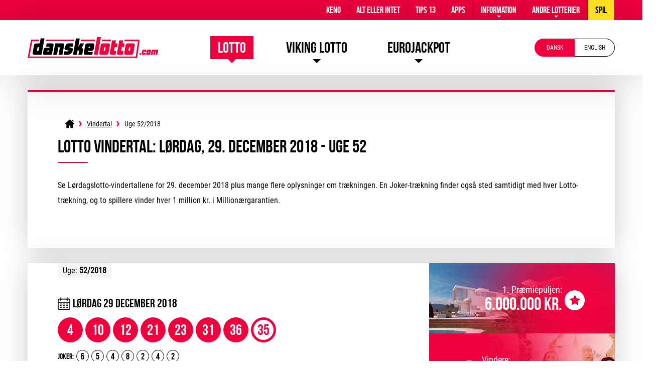

--- FILE ---
content_type: text/html; charset=utf-8
request_url: https://danskelotto.com/lotto/vindertal/29-december-2018
body_size: 4604
content:
<!DOCTYPE html>
<html lang="da">

<head>

	<meta charset="utf-8">
	<title>Lørdagslotto vindertal: 29. december 2018 - Uge 52</title>
	<meta name="description" content="Se Lotto vindertal for lørdag, 29. december 2018 (uge 52) med Joker-resultatet, Millionærgaranti and præmieprognose.">
	<meta name="keywords" content="lørdagslotto præmieprognose, 29. december 2018">
	<meta name="format-detection" content="telephone=no">
	<meta name="viewport" content="width=device-width, initial-scale=1.0">
	<meta name="HandheldFriendly" content="True">
	
	<link rel="alternate" hreflang="x-default" href="https://danskelotto.com/lotto/vindertal/29-december-2018">
<link rel="alternate" hreflang="en" href="https://danskelotto.com/en/lotto/results/29-december-2018">

	<link rel="apple-touch-icon" sizes="180x180" href="/apple-touch-icon.png">
	<link rel="icon" type="image/png" sizes="32x32" href="/favicon-32x32.png">
	<link rel="icon" type="image/png" sizes="16x16" href="/favicon-16x16.png">
	<link rel="manifest" href="/site.webmanifest">
	<link rel="mask-icon" href="/safari-pinned-tab.svg" color="#f0003d">
	<meta name="msapplication-TileColor" content="#ffffff">
	<meta name="theme-color" content="#ffffff">
	<link rel="preload" href="/fonts/bebas-neue.woff2" as="font" crossorigin="anonymous">
	<link rel="preload" href="/fonts/roboto-regular.woff2" as="font" crossorigin="anonymous">
	<link rel="preload" href="/fonts/roboto-bold.woff2" as="font" crossorigin="anonymous">
	
	<style>
		@font-face {
			font-family: "Bebas"; font-style: normal; font-weight: 400; font-display: swap;
			src: url("/fonts/bebas-neue.woff2") format("woff2"), url("/fonts/bebas-neue.woff") format("woff"), url("/fonts/bebas-neue.ttf") format("truetype");
		}
		@font-face {
			font-family: "Roboto"; font-style: normal; font-weight: 400; font-display: swap;
			src: url("/fonts/roboto-regular.woff2") format("woff2"), url("/fonts/roboto-regular.woff") format("woff"), url("/fonts/roboto-regular.ttf") format("truetype");
		}
		@font-face {
			font-family: "RobotoBold"; font-style: normal; font-weight: 400; font-display: swap;
			src: url("/fonts/roboto-bold.woff2") format("woff2"), url("/fonts/roboto-bold.woff") format("woff"), url("/fonts/roboto-bold.ttf") format("truetype");
		}
	</style>
	
	<link href="/css/style?v=l2MB9KHN-pREkHwczHah_aCTrl0BXRGwrwMfNwbInHQ1" rel="stylesheet"/>

	
	<script>
		function addLoadEvent(n){if(window.addEventListener)window.addEventListener("load",n,!1);else if(window.attachEvent)window.attachEvent("onload",n);else{var d=window.onload;window.onload=function(){d&&d(),n()}}}
	</script>
	
	
	
	<script async src="https://www.googletagmanager.com/gtag/js?id=G-0CE3RYTCFF"></script>
	<script>
		window.dataLayer=window.dataLayer||[];
		function gtag(){dataLayer.push(arguments);}
		gtag('js',new Date());
		gtag('config','G-0CE3RYTCFF');
	</script>
	
	<script async src="https://pagead2.googlesyndication.com/pagead/js/adsbygoogle.js?client=ca-pub-1780404145344281"
     crossorigin="anonymous"></script>

</head>
<body>

	<header>
		<div class="logo"><a href="/" title="Danske lotto"><img src="/images/layout/logo.svg" alt="DanskeLotto.com Logo"></a></div>
		<div class="navButton" onclick="navToggle();"><span></span></div>
		<div class="toggle">
			<div class="navTitle">Main Menu</div>
			<div class="topBar">
				<div class="wrapper">
					<ul>
						<li><a href="/keno" title="Keno">Keno</a></li>
						<li><a href="/alt-eller-intet" title="Alt eller Intet">Alt Eller Intet</a></li>
						<li><a href="/tips-13/" title="Tips 13">Tips 13</a></li>
						<li><a href="/apps" title="DanskeLotto.com Apps">Apps</a></li>
						<li class="sub">
							<a href="/information" title="Information">Information</a>
							<span class="expand">+</span>
							<ul class="subNav">
								<li><a href="/udlodningsmidler" title="Udlodningsmidler: Hvordan fordeles pengene">Udlodningsmidler</a></li>
								<li><a href="/faqs" title="Lotto, Eurojackpot og Viking Lotto FAQs">FAQs</a></li>
								<li><a href="/historie" title="Historie">Historie</a></li>
								<li><a href="/sadan-indloser-du" title="Sådan indløser du lotterigevinster">Sådan indløser du</a></li>
								<li><a href="/svindel" title="Lotterisvindel">Lotterisvindel</a></li>
								<li><a href="/vindere" title="Den største danske lotteripræmier">Vindere</a></li>
							</ul>
						</li>
						<li class="sub">
							<a href="javascript:void(0)" title="Andre lotterier">Andre lotterier</a>
							<span class="expand">+</span>
							<ul class="subNav">
								<li><a href="/euromillions" title="Spil EuroMillions">EuroMillions</a></li>
								<li><a href="/powerball" title="Spil Powerball">Powerball</a></li>
								<li><a href="/mega-millions" title="Spil Mega Millions">Mega Millions</a></li>
								<li><a href="/tysk-lotto" title="Spil Tysk Lotto">Tysk Lotto</a></li>
							</ul>
						</li>
						
							<li><a class="highlight" href="/spil" title="Spil lotteri">Spil</a></li>
						
					</ul>
				</div>
			</div>
			<div class="headerBox">
				<div class="wrapper">
					<div class="logo"><a href="/" title="DanskeLotto.com"><img src="/images/layout/logo.svg" alt="DanskeLotto.com Logo"></a></div>
					<nav>
						<ul>
							<li class="sub">
								<a href="/" class="active">Lotto</a>
								<span class="expand">+</span>
								<ul class="subNav">
									<li><a href="/lotto/vindertal" title="Se de seneste danske lotto-resultater">Vindertal</a></li>
									<li><a href="/lotto/tidligere-vindertal" title="Se et arkiv for tidligere danske lotto-resultater">Tidligere Vindertal</a></li>
									<li><a href="/lotto/tjek-kupon" title="Tjek dine danske lotto-tal online">Tjek Kupon</a></li>
									<li><a href="/lotto/talgenerator" title="Generer tilf&aelig;ldig danske lottotal">Talgenerator</a></li>
									<li><a href="/lotto/sadan-spiller" title="L&aelig;r hvordan du spiller dansk lotto">S&aring;dan spiller</a></li>
									<li><a href="/lotto/praemier" title="Information om danske lottogevinster og oddsene for at vinde">Pr&aelig;mier og odds</a></li>
									<li><a href="/lotto/millionaer-garanti" title="Information om Lotto Millionærgaranti">Million&aelig;rgaranti</a></li>
									<li><a href="/lotto/julelodtraekning" title="Information om Lotto Julelodtrækning">Julelodtr&aelig;kning</a></li>
								</ul>
							</li>
							<li class="sub viking-lotto">
								<a href="/viking-lotto/">Viking Lotto</a>
								<span class="expand">+</span>
								<ul class="subNav">
									<li><a href="/viking-lotto/vindertal" title="Se de seneste viking lotto-resultater">Vindertal</a></li>
									<li><a href="/viking-lotto/tidligere-vindertal" title="Se et arkiv for tidligere viking lotto-resultater">Tidligere Vindertal</a></li>
									<li><a href="/viking-lotto/tjek-kupon" title="Tjek dine viking lotto-tal online">Tjek Kupon</a></li>
									<li><a href="/viking-lotto/talgenerator" title="Generer tilf&aelig;ldig viking lottotal">Talgenerator</a></li>
									<li><a href="/viking-lotto/sadan-spiller" title="L&aelig;r hvordan du spiller viking lotto">S&aring;dan spiller</a></li>
									<li><a href="/viking-lotto/praemier" title="Information om viking lottogevinster og oddsene for at vinde">Pr&aelig;mier og odds</a></li>
								</ul>
							</li>
							<li class="sub eurojackpot">
								<a href="/eurojackpot/">EuroJackpot</a>
								<span class="expand">+</span>
								<ul class="subNav">
									<li><a href="/eurojackpot/vindertal" title="Se de seneste eurojackpot resultater">Vindertal</a></li>
									<li><a href="/eurojackpot/tidligere-vindertal" title="Se et arkiv for tidligere eurojackpot lotto-resultater">Tidligere Vindertal</a></li>
									<li><a href="/eurojackpot/tjek-kupon" title="Tjek dine eurojackpot lotto-tal online">Tjek Kupon</a></li>
									<li><a href="/eurojackpot/talgenerator" title="Generer tilf&aelig;ldig eurojackpot lottotal">Talgenerator</a></li>
									<li><a href="/eurojackpot/sadan-spiller" title="L&aelig;r hvordan du spiller eurojackpot">S&aring;dan spiller</a></li>
									<li><a href="/eurojackpot/praemier" title="Information om eurojackpot lottogevinster og oddsene for at vinde">Pr&aelig;mier og odds</a></li>
								</ul>
							</li>
							
						</ul>
					</nav>
					<div id="languages" class="selected da">
						<a href="/lotto/vindertal/29-december-2018" title="Se denne side på dansk" class="da"><span>dansk</span></a>
<a href="/en/lotto/results/29-december-2018" title="View this page in English" class="en"><span>English</span></a>

					</div>
				</div>
			</div>
		</div>
	
	</header>	

	<div id="main">
		

<div id="content">

	<div class="genBox">
			
		<script type="application/ld+json">{"@context": "https://schema.org","@type": "BreadcrumbList","itemListElement": [{"@type": "ListItem", "position": 1, "name": "Lotto", "item": "https://danskelotto.com/"},{"@type": "ListItem", "position": 2, "name": "Vindertal", "item": "https://danskelotto.com/lotto/vindertal"},{"@type": "ListItem", "position": 3, "name": "Uge 52/2018", "item": "https://danskelotto.com/lotto/vindertal/29-december-2018"}]}</script><ol id="breadcrumb"><li><a href="/" title="Lotto"><span>Lotto</span></a></li><li><a href="/lotto/vindertal" title="Lørdagslotto vindertal"><span>Vindertal</span></a></li><li><span>Uge 52/2018</span></li></ol>

		<h1>Lotto vindertal: lørdag, 29. december 2018 - Uge 52</h1>

		<p>Se Lørdagslotto-vindertallene for  29. december 2018 plus mange flere oplysninger om trækningen. En Joker-trækning finder også sted samtidigt med hver Lotto-trækning, og to spillere vinder hver 1 million kr. i Millionærgarantien.</p>
		
	</div>

	<div class="mainResultBox">
		<div class="mainResult">
			<div class="result">
				<div class="top">
					<div class="date">lørdag 29 december 2018</div>
					
						<div class="drawNumber">Uge: <strong>52/2018</strong></div>
					
				</div>
				<ul class="balls">
					
						<li class="lotto ball ball">4</li>
					
						<li class="lotto ball ball">10</li>
					
						<li class="lotto ball ball">12</li>
					
						<li class="lotto ball ball">21</li>
					
						<li class="lotto ball ball">23</li>
					
						<li class="lotto ball ball">31</li>
					
						<li class="lotto ball ball">36</li>
					
						<li class="lotto ball tillaegstal">35</li>
					
				</ul>
				
					<div class="subResult">
						<div class="title">Joker: </div>
						<div class="balls">
							
								<li class="number-part-01 ball extra">6</li>
							
								<li class="number-part-02 ball extra">5</li>
							
								<li class="number-part-03 ball extra">4</li>
							
								<li class="number-part-04 ball extra">8</li>
							
								<li class="number-part-05 ball extra">2</li>
							
								<li class="number-part-06 ball extra">4</li>
							
								<li class="number-part-07 ball extra">2</li>
							
						</div>
					</div>
				
			</div>
			<div class="info">
				<div class="box">
					<div class="inner">
						<div class="title">1. Præmiepuljen:</div>
						<div class="text">6.000.000 kr.</div>
					</div>
				</div>
				<div class="box">
					<div class="inner">
						<div class="title">Vindere:</div>
						<div class="text">109.497</div>
					</div>
				</div>
			</div>
		</div>
	</div>

	<div class="genBox">
	
		<h2>Lørdagslotto Uge 52/2018 præmieprognose</h2>
		<p>Du finder en præmiefordeling, der viser størrelsen af alle de forskellige Lotto-præmier, antallet af vindere og det samlede præmiebeløb.</p>
		
		
			<table class="tableBreakdown mobFormat lotto">
				<thead>
					<tr>
						<th style="text-align: left;">Antal rigtige</th>
						<th style="text-align: right;">Præmie</th>
						<th style="text-align: right;">Vindere</th>
						<th style="text-align: right;">Gevinstpulje</th>
					</tr>
				</thead>
				<tbody>
					
						<tr class="alt">
							<td class="noBefore" style="text-align: left; ">
								
									<img src="/images/balls/lotto/match-7.svg" alt="Balls" width="200" height="23">
								
								<strong>7 rigtige</strong>
							</td>
							<td data-title="Præmie" style="text-align: right;">
								6.000.000,00 kr.
							</td>
							<td data-title="Vindere" style="text-align: right;">
								0
							</td>
							<td data-title="Gevinstpulje" style="text-align: right;">
								0,00 kr.
							</td>
						</tr>
						
						<tr>
							<td class="noBefore" style="text-align: left; ">
								
									<img src="/images/balls/lotto/match-6-and-1-bonus.svg" alt="Balls" width="200" height="23">
								
								<strong>6 rigtige + 1 Tillægstal</strong>
							</td>
							<td data-title="Præmie" style="text-align: right;">
								166.995,00 kr.
							</td>
							<td data-title="Vindere" style="text-align: right;">
								4
							</td>
							<td data-title="Gevinstpulje" style="text-align: right;">
								667.980,00 kr.
							</td>
						</tr>
						
						<tr class="alt">
							<td class="noBefore" style="text-align: left; ">
								
									<img src="/images/balls/lotto/match-6.svg" alt="Balls" width="200" height="23">
								
								<strong>6 rigtige</strong>
							</td>
							<td data-title="Præmie" style="text-align: right;">
								2.317,00 kr.
							</td>
							<td data-title="Vindere" style="text-align: right;">
								146
							</td>
							<td data-title="Gevinstpulje" style="text-align: right;">
								338.282,00 kr.
							</td>
						</tr>
						
						<tr>
							<td class="noBefore" style="text-align: left; ">
								
									<img src="/images/balls/lotto/match-5.svg" alt="Balls" width="200" height="23">
								
								<strong>5 rigtige</strong>
							</td>
							<td data-title="Præmie" style="text-align: right;">
								116,00 kr.
							</td>
							<td data-title="Vindere" style="text-align: right;">
								6.723
							</td>
							<td data-title="Gevinstpulje" style="text-align: right;">
								779.868,00 kr.
							</td>
						</tr>
						
						<tr class="alt">
							<td class="noBefore" style="text-align: left; ">
								
									<img src="/images/balls/lotto/match-4.svg" alt="Balls" width="200" height="23">
								
								<strong>4 rigtige</strong>
							</td>
							<td data-title="Præmie" style="text-align: right;">
								50,00 kr.
							</td>
							<td data-title="Vindere" style="text-align: right;">
								102.624
							</td>
							<td data-title="Gevinstpulje" style="text-align: right;">
								5.131.200,00 kr.
							</td>
						</tr>
						
						<tr>
							<td class="noBefore" style="text-align: left;  background: #dbdbdb;">
								
								<strong>I alt</strong>
							</td>
							<td data-title="Præmie" style="text-align: right; background: #dbdbdb;">
								-
							</td>
							<td data-title="Vindere" style="text-align: right; background: #dbdbdb;">
								-
							</td>
							<td data-title="Gevinstpulje" style="text-align: right; background: #dbdbdb;">
								-
							</td>
						</tr>
						
				</tbody>
			</table>
		
		
	</div>

	
		<p style="float: left;"><a href="/lotto/vindertal/22-december-2018" title="Forrige Lotto-trækning" class="btn">&lsaquo; Forrige Trækning</a></p>
	
		<p style="float: right;"><a href="/lotto/vindertal/05-januar-2019" title="Næste Lotto-trækning" class="btn" style="left: -20px;">Næste Trækning &rsaquo;</a></p>
	
		
</div>	

	
 </div>

	<footer>
	
		<div class="inner">
			
			<img src="/images/layout/logo.svg" alt="Logo" width="150" height="31">
			
			<p class="copyright">Materiale-copyright &copy; 2025 Danskelotto.com. Alle rettigheder forbeholdes</p>
			<ul>
				<li><a href="/sitemap" title="DanskeLotto.com Sitemap">Sitemap</a></li>
				<li><a href="/en/privacy-policy" title="Databeskyttelsespolitik (på engelsk)" rel="nofollow">Databeskyttelsespolitik</a></li>
				<li><a href="/ansvarsfraskrivelse" title="Ansvarsfraskrivelse">Ansvarsfraskrivelse</a></li>
				<li><a href="/en/cookie-policy" title="Cookie-politik (på engelsk)" rel="nofollow">Cookie-politik</a></li>
				<li><a href="/svindel" title="Lotterisvindel">Lotterisvindel</a></li>
				<li><a href="/kontakt-os" title="Kontakt DanskeLotto.com">Kontakt os</a></li>
			</ul>

		</div>
	
	</footer>
	
	<script src="/js/main?v=-QHRPh7Wy9HEVrcLp1UZn5GCkUOWwMqQ7NpAmS0rh4g1"></script>

	
	

</body>
</html>


--- FILE ---
content_type: text/html; charset=utf-8
request_url: https://www.google.com/recaptcha/api2/aframe
body_size: 265
content:
<!DOCTYPE HTML><html><head><meta http-equiv="content-type" content="text/html; charset=UTF-8"></head><body><script nonce="AiSTbbnqcSJEGdayUYGebw">/** Anti-fraud and anti-abuse applications only. See google.com/recaptcha */ try{var clients={'sodar':'https://pagead2.googlesyndication.com/pagead/sodar?'};window.addEventListener("message",function(a){try{if(a.source===window.parent){var b=JSON.parse(a.data);var c=clients[b['id']];if(c){var d=document.createElement('img');d.src=c+b['params']+'&rc='+(localStorage.getItem("rc::a")?sessionStorage.getItem("rc::b"):"");window.document.body.appendChild(d);sessionStorage.setItem("rc::e",parseInt(sessionStorage.getItem("rc::e")||0)+1);localStorage.setItem("rc::h",'1763694686228');}}}catch(b){}});window.parent.postMessage("_grecaptcha_ready", "*");}catch(b){}</script></body></html>

--- FILE ---
content_type: text/css; charset=utf-8
request_url: https://danskelotto.com/css/style?v=l2MB9KHN-pREkHwczHah_aCTrl0BXRGwrwMfNwbInHQ1
body_size: 15592
content:
html,body,div,span,h1,h2,h3,h4,h5,h6,p,a,img,strong,ul,li,form,br{margin:0;padding:0;border:0;font-size:100%;vertical-align:top}html{background:#fff;height:100%}body{background:#fff;position:relative;color:#000;font-family:"Roboto",sans-serif;-webkit-text-size-adjust:none;transition:transform ease .4s}sup{padding:0;margin:0;font-size:90%;line-height:normal}a{text-decoration:none;color:#f1003e;text-decoration:underline}a:hover{color:#0e91f5}a img{border:none}input[type=text],input[type=password],textarea{background:#f3f3f3;border:1px solid #eee;padding:6px 5px;font:normal 1em/16px "Roboto",sans-serif;outline:none;border-radius:0;transition:.3s all ease-in-out;color:#555;-webkit-appearance:none}*,*:before,*:after{-webkit-box-sizing:border-box;-moz-box-sizing:border-box;box-sizing:border-box}li{list-style:none}sup{font-size:.65em;line-height:0}h1,h2,h3,h4,.title,.h1,.h2,.h3,.h4{font-weight:700;font-family:"Bebas",sans-serif}h1,.h1{font-size:36px;line-height:32px;margin-bottom:30px}h1:after,h2:after{content:"";width:60px;height:2px;display:block;background:#f1003e;margin-top:15px}.eurojackpotTheme h1:after,.eurojackpotTheme h2:after{background:#efa900}.vikingTheme h1:after,.vikingTheme h2:after{background:#112da6}h1.center:after{margin:15px auto 0}h2.centre:after{margin-left:auto;margin-right:auto}h2,.h2{font-size:30px;line-height:28px;margin-bottom:20px}h3,.h3{font-size:26px;line-height:30px;margin-bottom:10px}h4,.h4{font-size:22px;line-height:22px;margin-bottom:10px}p{line-height:30px;margin-bottom:20px}p.big{font-size:24px;line-height:36px}.titleAlt{background:rgba(255,255,255,.1);display:inline-block;padding:5px 25px;border-radius:25px;color:#fff;font-weight:700;margin-bottom:15px}.highlightRed{color:#f1003e}ul.list{margin-bottom:30px}ul.list li{margin-bottom:10px;position:relative;padding-left:18px;position:relative}ul.list li:before{content:"";background:#f1003e;display:inline-block;width:6px;height:6px;margin-right:10px;border-radius:50%;position:absolute;left:0;top:8px}.eurojackpotTheme ul.list li:before{background-color:#efa900}.vikingTheme ul.list li:before{background-color:#112da6}ul.list.big li{font-size:18px;margin-bottom:15px;padding-left:25px}ul.list.big li:before{width:10px;height:10px;margin-right:12px;top:6px}.colHalf{width:50%}.colHalf:first-child{margin-right:30px}.fx{display:flex}.fx-col{flex-direction:column}.jc-cn{justify-content:center}.jc-bt{justify-content:space-between}.jc-end{justify-content:flex-end}.al-cn{align-items:center}.al-end{align-items:flex-end}.fx-wrap{flex-wrap:wrap}.fx-grow-1{flex-grow:1}.wrapper{width:1170px;margin:0 auto}.eqMargin{margin:10px}.mBottom{margin-bottom:30px}.mTop{margin-top:30px}.noBottom{margin-bottom:0}.center{text-align:center}#main{width:1170px;margin:0 auto}.genBox{background:#fff;padding:60px;box-shadow:0 0 50px rgba(0,0,0,.2);border-top:3px solid #f1003e;margin-bottom:30px}.eurojackpotTheme .genBox{border-color:#efa900}.vikingTheme .genBox{border-color:#112da6}.btn,.nextBox .button{background:#000;padding:4px 20px;color:#fff;font-weight:700;text-transform:uppercase;display:inline-block;transition:all .2s;font-size:21px;text-decoration:none;font-family:"Bebas"}.btn:hover{background-color:#333;color:#fff;transition:all .2s}.btn.yellow{background:#ffbe00;color:#000;border:none}.btn.yellow:hover{background:#ffe25a;transition:all .2s}.btn.red{background:#d40d12;color:#fff;border:none}.btn.red:hover{background:#ff3136}header>.logo{display:none}header{display:inline-block;width:100%;margin-bottom:30px}header .topBar{background:#f1003e;width:100%}header .topBar .wrapper{display:flex;justify-content:flex-end}header .topBar .wrapper>ul{display:flex}header .topBar ul li{position:relative}header .topBar ul>li>a{display:block;height:40px;padding:0 15px;font:18px/40px "Bebas",sans-serif;color:#fff;text-decoration:none;transition:all ease .2s;border-right:1px solid #c10032}header .topBar ul>li>a:hover{background:#ba0030;transition:all ease .2s}header .topBar a.highlight,li.sub a.highlight{background:#ffde20;color:#000}header .topBar a.highlight:hover,li.sub a.highlight:hover{background:#f0cf11}header .topBar .subNav a{color:#000;font-family:"Roboto";font-size:14px}header .logo img{width:260px}header .headerBox{height:110px;display:flex;align-items:center;box-shadow:2px 0 90px rgba(0,0,0,.2)}header .wrapper{display:flex;align-items:center;justify-content:space-between}nav{display:flex}nav>ul{display:flex}nav>ul>li{display:flex;align-items:center;margin-right:50px;position:relative}nav>ul>li>a{font:30px/30px "Bebas",sans-serif;color:#000;text-decoration:none;padding:8px 15px}nav>ul>li.sub>a.active{background:#f1003e;color:#fff}nav>ul>li.sub.eurojackpot>a.active,nav>ul>li.sub.eurojackpot>a:hover{background:#efa900}nav>ul>li.sub.viking-lotto>a.active,nav>ul>li.sub.viking-lotto>a:hover{background:#112da6}.subNav{background:#fff;position:absolute;top:100%;left:50%;transition:all .2s ease;z-index:3;box-shadow:rgba(0,0,0,.2) 0 10px 30px;transform:translateX(-50%);width:240px;border:1px solid #f1f1f1;border-radius:6px}.subNav li{background:#fff;display:block;border-bottom:1px solid #f1f1f1}.subNav li:first-child,.subNav li:first-child a{border-radius:5px 5px 0 0}.subNav li:last-child,.subNav li:last-child a{border-radius:0 0 5px 5px}.subNav li:first-child:before{content:"";position:absolute;width:0;height:0;border-style:solid;border-width:0 20px 20px;border-color:transparent transparent #fff;top:-20px;left:50%;transform:translateX(-50%)}.subNav li:last-child{border-bottom:none}.subNav li a{color:#333;font-size:14px;padding:15px;display:block;text-decoration:none;transition:all ease .2s}.subNav li a:hover{color:#fff;background:#ba0030;transition:all ease .2s}nav>ul>li.sub.eurojackpot .subNav li a:hover{background:#efa900}nav>ul>li.sub.viking-lotto .subNav li a:hover{background:#112da6}#languages{display:flex}#languages a,#languages .disabled{border-radius:25px 0 0 25px;border:1px solid #000;padding:10px 15px;text-decoration:none;min-width:80px;text-align:center;text-transform:uppercase;font-size:12px;color:#000}#languages a.da{border-right:none}#languages a.en,#languages .en.disabled{border-radius:0 25px 25px 0;border-left:none}#languages a:last-child{margin-right:0}#languages.en a.en,#languages.da a.da{background:#f1003e;color:#fff;border-color:#f1003e}#languages a:hover{border-color:#f1003e;color:#f1003e}#languages .disabled{opacity:.2}#breadcrumb{display:flex;width:1200px;margin:0;padding:10px;line-height:10px;font-size:14px;align-items:center;margin:-15px 0 10px}#breadcrumb li{display:inline-block;background:url(/images/svg/chev.svg) no-repeat 2px 0;padding-left:20px;background-size:10px 10px;color:#000;margin-left:5px}.eurojackpotTheme #breadcrumb li{background-image:url(/images/svg/chev-yellow.svg)}.vikingTheme #breadcrumb li{background-image:url(/images/svg/chev-purple.svg)}#breadcrumb li:first-of-type{background:none;padding:0}#breadcrumb a{text-decoration:underline;color:#000;display:inline-block}#breadcrumb a:hover{color:#d40d12}#breadcrumb li:first-child a{background:url(/images/svg/home.svg) no-repeat center 0;width:18px;height:18px;background-size:18px 18px}#breadcrumb li:first-child a span{display:none}.homeIntro{padding:0;display:flex;flex-direction:column;justify-content:space-between}.homeIntro .introBox{padding:60px 60px 30px}.homeIntro .introLinks{display:flex}.homeIntro .introLinks .box{text-decoration:none;color:#000;padding:30px 40px;background:#f4f4f4;border-right:1px solid #e6e6e6;display:flex;flex-direction:column;transition:all ease .2s;flex-grow:1;justify-content:center}.homeIntro .introLinks .box:hover{background:#e6e6e6;transition:all ease .2s}.homeIntro .introLinks .title{font-size:24px;display:flex;align-items:center;margin-bottom:10px}.homeIntro .introLinks .title:before{content:"";display:inline-block;width:50px;height:40px;background:url(/images/svg/icon-checker.svg) no-repeat;background-size:40px 40px;margin-right:10px}.homeIntro .introLinks .title.generator-icon:before{background-image:url(/images/svg/icon-generator.svg)}.eurojackpotTheme .homeIntro .introLinks .title:before{background-image:url("/images/svg/icon-checker-yellow.svg")}.vikingTheme .homeIntro .introLinks .title:before{background-image:url("/images/svg/icon-checker-purple.svg")}.eurojackpotTheme .homeIntro .introLinks .title.generator-icon:before{background-image:url(/images/svg/icon-generator-yellow.svg)}.vikingTheme .homeIntro .introLinks .title.generator-icon:before{background-image:url(/images/svg/icon-generator-purple.svg)}.homeJackpot{padding:0;border-top:none;display:flex;flex-direction:column}.homeJackpot>div{flex-grow:1}.homeJackpot .jackpotBox{background:url(/images/layout/jackpot-bg.jpg) no-repeat bottom;background-color:#f1003e;background-size:cover;color:#fff;display:flex;flex-direction:column;align-items:flex-end;font-family:"Bebas",sans-serif;padding:60px 60px 60px}.homeJackpot .jackpotBox.bg-2{background-image:url(/images/layout/jackpot-bg-2.jpg)}.homeJackpot .jackpotBox.bg-3{background-image:url(/images/layout/jackpot-bg-3.jpg)}.homeJackpot .jackpotBox.alt{color:#000}.homeJackpot .title{font-size:36px}.homeJackpot .title span{color:#ffde20}.homeJackpot .title span.alt{color:#f1003e}.homeJackpot .jackpot{font-size:130px;line-height:130px}.homeResults{padding:40px 60px;font-family:"Bebas";background:#fff}.homeResults .ctaBox{display:flex}.homeResults .ctaBox div:first-child{margin-right:10px}.homeResults .date{font-size:24px;display:flex;align-items:center;margin-bottom:10px}.homeResults .date:before{content:"";display:inline-block;width:25px;height:25px;background:url(/images/svg/calendar.svg) no-repeat;background-size:25px 25px;margin-right:5px}.timerBox ul{display:flex;margin-bottom:15px;font-family:"Bebas"}.timerBox ul li{display:flex;flex-direction:column;text-align:center;width:60px;position:relative}.timerBox ul li .counterType{font-size:36px;line-height:36px}.timerBox ul li:after{content:":";width:2px;height:15px;display:inline-block;font-size:30px;line-height:30px;position:absolute;right:0;top:50%;transform:translateY(-90%)}.timerBox ul li:last-child:after{display:none}.lotteryBnr{display:none}.lotteryBnr.active{display:block}.jackpots{display:flex;font-family:"Bebas";margin-bottom:30px;width:100%}.jackpots .box{box-shadow:0 0 50px rgba(0,0,0,.2)}.jackpots .jackpotBox{min-height:260px;background-image:url(/images/layout/jackpot-bg-small.jpg);background-repeat:no-repeat;display:flex;background-size:cover;flex-direction:column;align-items:flex-end;padding:60px;color:#fff;justify-content:center}.jackpots .jackpotBox.jackpot-bg-2{background-image:url(/images/layout/jackpot-bg-small-2.jpg)}.jackpots .jackpotBox.jackpot-bg-3{background-image:url(/images/layout/jackpot-bg-small-3.jpg)}.jackpots .jackpotBox .title{font-size:27px}.jackpots .jackpotBox .title span{color:#ffde20}.jackpots .jackpot{font-size:110px;line-height:110px}.jackpots .ctaBox{display:flex;justify-content:center;padding:30px;align-items:center}.jackpots .timerBox ul{margin:0 20px 0 0}.jackpots .jackpotBox.alt{color:#000}.jackpots .jackpotBox.alt .title span{color:#f1003e}.jackpot-text{font-size:18px;line-height:21px;font-family:"Roboto";letter-spacing:-1px}.jackpot-text .big-text{font-weight:700;background:#000;color:#fff;width:50px;height:50px;line-height:50px;text-align:center;border-radius:50%;display:inline-block;margin-top:-13px;letter-spacing:0}.how-to-steps{padding:100px;text-align:center}.how-to-steps .innerBox{display:flex;margin-bottom:30px;flex-direction:column}.how-to-steps .row{display:flex}.how-to-steps.alt .row{flex-direction:column}.how-to-steps .top{margin-bottom:40px}.how-to-steps .box{display:flex;padding:50px;flex-grow:1;width:50%;transition:all ease .3s}.how-to-steps.alt .box{width:100%;border-right:none!important;border-top:none!important;border-bottom:1px solid #eaeaea}.how-to-steps.alt .box.last{border-bottom:none}.how-to-steps .box:hover{background:#eaeaea;transition:all ease .3s}.how-to-steps .box.box1{border-right:1px solid #eaeaea}.how-to-steps .box.box2{border-bottom:1px solid #eaeaea}.how-to-steps .box.box3{border-right:1px solid #eaeaea;border-top:1px solid #eaeaea}.how-to-steps .number{width:30px;height:30px;line-height:30px;background:#f1003e;border-radius:50%;color:#fff;font-family:"Bebas";font-size:21px;margin-right:10px;position:relative;text-align:center}.eurojackpotTheme .how-to-steps .number{background:#efa900;color:#000}.vikingTheme .how-to-steps .number{background:#112da6}.how-to-steps .title{font-size:24px}.how-to-steps img{width:150px}.how-to-steps .titleBox{display:flex;align-items:center;margin-bottom:10px}.how-to-steps .contentBox{margin-left:30px;text-align:left}.appBox{padding:0;display:flex;margin:100px 0 30px}.appBox .contentBox{padding:60px 120px 60px 60px;width:60%}.appBox .phoneBox{background:url(/images/apps/app-bg.jpg) no-repeat top right;position:relative;width:40%;background-size:cover}.appBox .phoneBox .innerBox{display:flex;flex-direction:column;justify-content:center;align-items:center;padding:60px 60px 60px 160px;color:#fff;margin:auto;text-align:center}.appBox .phoneBox .phones{position:absolute;top:50%;transform:translateY(-50%);left:-130px}.appBox .icons{display:flex;margin-bottom:15px}.appBox .iconsBox{display:flex;flex-direction:column;align-items:center;margin-bottom:40px}.appBox .iconsBox .title{font-size:38px;line-height:38px}.appBox .icons .device-icon{margin-right:15px}.appBox .icons .device-icon:last-child{margin-right:0}.appBox .icons img{width:40px}.appBox .qrBox .title{font-size:24px;line-height:24px;margin-top:10px}.appBox .qrImg img{width:150px}.winnersBox{display:flex;padding:0}.winnersBox .imgBox{margin-bottom:15px}.winnersBox .box{padding:60px 30px;text-align:center;flex-grow:1;flex-basis:0}.winnersBox .title{font-size:19px}.winnersBox .box .stat{font-size:54px;font-family:"Bebas"}.mainResultBox{display:flex;width:100%;flex-direction:column;margin-bottom:30px}.mainResult{display:flex;justify-content:space-between;background:#fff;box-shadow:0 0 50px rgba(0 0 0/20%);position:relative}.mainResult .multiResult{display:flex;flex-wrap:wrap}.mainResult .top{display:flex;align-items:center;margin-bottom:15px}.mainResult .date{font-size:24px;display:flex;align-items:center;font-family:"Bebas"}.mainResult .date:before{content:"";display:inline-block;width:25px;height:25px;background:url(/images/svg/calendar.svg) no-repeat;background-size:25px 25px;margin-right:5px}.mainResult .result{padding:30px 60px;z-index:2;justify-content:center;display:flex;flex-direction:column;position:relative}.mainResult .info{color:#fff;display:flex;flex-direction:column;justify-content:center}.mainResult .info .box{display:flex;align-items:center;justify-content:flex-end;width:370px;height:140px;background:url(/images/layout/result-info-2.png) no-repeat #f1003e;background-size:cover;padding:10px 60px;text-align:right}.eurojackpotTheme .mainResult .info .box{background-color:#efa900;color:#000}.vikingTheme .mainResult .info .box{background-color:#112da6}.mainResult .info .inner{position:relative;padding-right:45px}.mainResult .info .inner:before{content:"";background:url("/images/svg/star.svg") no-repeat;width:40px;height:40px;background-size:40px 40px;position:absolute;top:12px;right:0}.mainResult .info .box:last-child{justify-content:flex-start;background-image:url(/images/layout/result-info-1.png);text-align:left}.mainResult .info .box:last-child .inner{padding-right:0;padding-left:45px}.mainResult .info .box:last-child .inner:before{background-image:url(/images/svg/trophies.svg);right:auto;left:0}.mainResult .info .flagBox{font-size:21px;display:flex;align-items:center}.mainResult .info .flagBox:before{content:"";background:url(/images/svg/denmark-flag.svg) no-repeat;width:20px;height:20px;background-size:20px 20px;margin-right:5px}.mainResult .info .title{font-size:18px;font-weight:400}.mainResult .info .title{font-family:"Roboto"}.mainResult .info .text{font-weight:700;font-size:36px;line-height:36px;font-family:"Bebas"}.mainResultBox .bottom{display:flex;box-shadow:0 0 50px rgba(0 0 0/20%)}.mainResultBox .bottom div{flex-grow:1}.mainResultBox .bottom a{background:#f4f4f4;padding:20px;display:flex;justify-content:center;align-items:center;font-size:18px;text-decoration:none;color:#000;border-right:1px solid #dbdbdb;transition:all ease .2s}.mainResultBox .bottom a:before{content:"";background:url(/images/svg/coins.svg) no-repeat;width:30px;height:30px;background-size:30px 30px;display:inline-block;margin-right:5px}.eurojackpotTheme .mainResultBox .bottom a:before{background-image:url(/images/svg/coins-yellow.svg)}.vikingTheme .mainResultBox .bottom a:before{background-image:url(/images/svg/coins-purple.svg)}.mainResultBox .bottom a.ticket-icon:before{background-image:url(/images/svg/pick-numbers.svg)}.mainResultBox .bottom a.how-to-play-icon:before{background-image:url(/images/svg/book.svg)}.eurojackpotTheme .mainResultBox .bottom a.ticket-icon:before{background-image:url(/images/svg/pick-numbers-yellow.svg)}.eurojackpotTheme .mainResultBox .bottom a.how-to-play-icon:before{background-image:url(/images/svg/book-yellow.svg)}.vikingTheme .mainResultBox .bottom a.ticket-icon:before{background-image:url(/images/svg/pick-numbers-purple.svg)}.vikingTheme .mainResultBox .bottom a.how-to-play-icon:before{background-image:url(/images/svg/book-purple.svg)}.mainResultBox .bottom a:hover{background:#cdcdcd;transition:all ease .2s}.mainResult .rolloverBox{position:absolute;top:30px;right:30px;background:#000;color:#fff;border-radius:25px;padding:5px 12px;font-weight:700}.subResult{display:flex;align-items:center;margin-bottom:15px}.subResult .title{margin-right:5px}.subResult .balls{margin-bottom:0}.mainResult .drawNumber{position:absolute;top:0;left:60px;background:#f4f4f4;color:#000;padding:5px 10px}.previousResults .mainResult .drawNumber{position:relative;display:block;left:auto;margin-left:15px}.previousResults{display:flex;flex-wrap:wrap;margin-bottom:30px}.previousResults .mainResultBox{width:555px;margin:15px}.previousResults .mainResult{flex-direction:column}.previousResults .mainResult .info{flex-direction:row;justify-content:space-between}.previousResults .mainResult .result,.mainResult.small .result{min-width:0;align-items:center}.previousResults .mainResult .info .box{width:50%;height:auto;padding:10px 20px;flex-grow:1;background-image:none;justify-content:center}.previousResults .mainResult .info .box .text{font-size:24px}.previousResults .mainResult .info .box:first-child{border-right:1px solid #c90034}.eurojackpotTheme .previousResults .mainResult .info .box:first-child{border-color:#aa7800}.vikingTheme .previousResults .mainResult .info .box:first-child{border-color:#35003d}.previousResults .mainResult .info .text{font-size:30px}.previousResults .mainResult .info .title{margin-right:5px;font-size:16px}.mainResultWrap{display:flex;flex-wrap:wrap}.mainResult.small{width:31%;flex-direction:column;margin:1%}.mainResult.small .date{font-size:16px;margin-bottom:8px}.mainResult.small .date:before{width:15px;height:15px;background-size:15px 15px}.mainResult.small .result{padding:15px}.mainResult.small .balls{margin-bottom:0}.mainResult.small .info .box{width:auto;height:auto;background-image:none;justify-content:center;padding:0}.mainResult.small .info .text{font-size:21px}.mainResult.small .rolloverBox{font-weight:400;top:12px;right:0;border-radius:5px 0 0 5px;font-size:12px;padding:2px 8px}.scores .top{background:#aa002c}table.scores .score.active span{color:#fff;padding:8px 9px;text-align:center}table.scores .timeRow td{background:#064a06;padding:4px;color:#fff;text-align:center;text-transform:uppercase;border-radius:0!important}div.scores{display:inline-block;padding:1px 5px;text-align:center}.scores .score span{padding:10px;display:block;color:#fff}.scores .blockScore{background:#aaa;position:relative;display:inline-block;color:#fff;width:18px;height:18px;text-align:center;line-height:18px;margin:10px -2px 5px;font-size:12px;border-radius:50%}.scores .blockScore.large{width:25px;height:25px;line-height:25px;margin-left:-1px;margin-right:-1px;font-size:14px;border-radius:4px}.scores .d,.voteBlock.inner.draw{background:#e71f40;color:#fff}.scores .h,.voteBlock.inner.home{background:#0f9240;color:#fff}.scores .a,.voteBlock.inner.away{background:#192d64;color:#fff}.lotterySelect{display:flex}.lotterySelect .box{border:1px solid #f4f4f4;flex-grow:1;padding:30px;display:flex;flex-direction:column;justify-content:center;align-items:center}.lotterySelect img{width:150px;margin-bottom:10px}.infoBoxes{display:flex;flex-wrap:wrap}.infoBoxes .box{padding:25px;background:#f4f4f4;margin:2%;flex-grow:1}.infoBoxes .linkBox{display:flex;justify-content:space-between;margin-bottom:10px;border-bottom:1px solid #cacaca;padding-bottom:10px}.infoBoxes .linkBox h3{margin-bottom:0}.infoBoxes .linkBox img{width:30px;transition:all ease .2s}.infoBoxes .linkBox img:hover{transform:scale(1.1);transition:all ease .2s}.noticeBox{display:flex;justify-content:center;align-items:center;margin-bottom:30px}.noticeBox .ctaBox{margin-left:15px}.error-404 .img-404{display:block;margin:auto}.error-404 .logo{width:250px;margin:auto;display:block}.error-404{text-align:center}.yearList .title{margin-bottom:15px}.yearList .btn{margin-bottom:15px}.ballImg{width:200px;display:block}table{width:100%;border-collapse:collapse;margin-bottom:30px;border-left:1px solid #ccc}table thead th{background:#f1003e;color:#fff;font-weight:700;border-spacing:0;padding:10px;border:none}.eurojackpotTheme table thead th{background-color:#efa900}.vikingTheme table thead th{background-color:#112da6}table tr td{background:#fff;padding:15px;border-bottom:1px solid #ccc;border-right:1px solid #ccc}table tr.alt td{background:#f4f4f4}table.leftAl{text-align:left}.tableBreakdown img{display:block;width:200px}.tableBreakdown{max-height:0;overflow:hidden;transition:all ease .3s;background-position:center}.tableBreakdown.active{max-height:4000px;transition:all ease 1s}.tableBreakdown.loadingActive{background:url(/images/layout/loading.gif) no-repeat center;width:100%;height:400px;margin:auto}.tableBreakdown .regionWinners{display:flex;width:100%;justify-content:flex-end;font-size:12px;align-items:center}.tableBreakdown .regionWinners img{width:16px;margin-right:4px}.breakdownExpand{width:100%;background:#bd0031;color:#fff;display:flex;padding:6px 5px 6px 30px;text-decoration:none;font-family:"Bebas";font-size:24px;justify-content:space-between;align-items:center}.breakdownExpand:hover{color:#fff;background:#f1003e}.breakdownExpand:after{content:"+";width:50px;height:100%;font-size:48px;line-height:48px;background:rgba(0,0,0,.2);text-align:center}.breakdownExpand.active:after{content:"-"}.playBox{display:flex;padding:0;border-top:none}.playBox .lotteryInfo{padding:60px}.playBox .jackpotBoxTicket{padding:60px;color:#fff;display:flex;flex-direction:column;min-width:480px;align-items:flex-end;background-image:url(/images/layout/ticket-bg-1.png);background-repeat:no-repeat;background-size:cover}.playBox .statBoxWrap{display:flex}.playBox .statBoxWrap .box{flex-grow:1;display:flex;align-items:center;padding:5px;min-width:100px}.playBox .statBoxWrap .title{font-size:30px}.playBox .imgBox{margin-right:10px}.playBox .jackpotBoxTicket .title{font-size:26px;line-height:26px}.playBox .jackpotBoxTicket .title span{color:#ffde20}.playBox .jackpotBoxTicket .jackpot{font-size:90px;line-height:90px;font-family:"Bebas"}.playBox .jackpotBoxTicket .title span.alt{color:#f1003e}.playBox .jackpotBoxTicket.eurojackpot{background-image:url(/images/layout/ticket-bg-2.png)}.playBox .jackpotBoxTicket.powerball{background-image:url(/images/layout/ticket-bg-3.png)}.playBox .jackpotBoxTicket.superenalotto{background-image:url(/images/layout/ticket-bg-5.png)}.playBox .jackpotBoxTicket.mega-millions{background-image:url(/images/layout/ticket-bg-4.png)}.playBox .jackpotBoxTicket.german-lotto{background-image:url(/images/layout/ticket-bg-6.png)}.playBox .imgBox img{width:50px}.faqBox .title{font-size:26px}.question{padding:20px 20px 20px 50px;margin:0;position:relative;cursor:pointer;transition:all ease .2s}.question:before{content:"+";position:absolute;top:50%;left:0;transform:translate(0,-50%);font-size:1.1em;background:#f1003e;color:#fff;border-radius:50%;width:30px;height:30px;line-height:28px;text-align:center;transition:all ease .2s}.question:hover{background:#f4f4f4;transition:all ease .2s;padding-left:75px}.question:hover:before{left:25px;transition:all ease .2s}.faq{border-bottom:1px solid #dadada}.faq.last{margin-bottom:30px}.faq:last-child{border:none}.faqs>h2{margin-top:30px}.faqs>h2:first-of-type{margin-top:0}.answer{margin-bottom:30px}.answer p,.answer ul{margin:0 0 25px 30px}.answer p:last-child{margin-bottom:0}.question.is-active{transition:all ease .2s;margin-bottom:20px}.question.is-active:before{content:"-";line-height:28px}.js-collapsible{height:0;overflow:hidden;transition:all ease .2s}.js-collapsible.is-active{height:auto}.faq.solo{border:1px solid #dadada!important}.faq.solo .question:hover:before{left:25px}.faq.solo .question:before{left:25px}.faq.solo .question{padding-left:65px}.faq.solo .answer{padding:0 30px 30px}#JackPotForm{color:#333;text-align:center;display:inline}#JackPotForm p{padding:10px 0;line-height:16px}#JackPotForm a{color:#fd0;padding:0 2px 0 0}#JackPotForm .btn{display:inline-block;margin-left:10px;cursor:pointer}#JackPotForm input[type=submit]{-webkit-appearance:none}#videoCont{position:absolute;top:0;left:0;width:100%;height:100%;overflow:hidden;z-index:1;border-radius:10px}#videoCont video{position:absolute;display:block;left:50%;top:50%;transform:translate(-50%,-50%);z-index:1;width:100%}.input-joker,.input-number{background:#fff;border:none;-webkit-appearance:none;width:46px;height:46px;text-align:center;font-size:24px;color:#333;border-radius:4px;padding:0;margin:2px}.input-number.bonus-ball:after{content:"Bonus"}.input-number.seperator{margin-left:10px}.input-number.seperator:last-child{margin-left:0}.input-joker{background:transparent;border:2px solid #f1003e;color:#f1003e}.trash{position:relative;font-size:30px;line-height:30px;cursor:pointer;margin-left:10px}.trash,.widget-line{display:inline-block}.widget-line{padding:5px 10px;display:flex;align-items:center}.generatorBox.nextBox.alt{background:#f1003e;display:flex;border-radius:25px}.generatorBox.nextBox.alt .input-joker{border-color:#fff;color:#fff}.generatorBox.nextBox.alt p{color:#fff}.generatorBox.nextBox.alt .trash{color:#fff}.generatorBox.nextBox.alt .imgBox{width:200px}.generatorBox.nextBox.alt img{width:auto}.generatorBox.nextBox.alt{background:#f1003e}.eurojackpotTheme .generatorBox.nextBox.alt{background:#efa900}.vikingTheme .generatorBox.nextBox.alt{background:#112da6}.how-to-play-box{margin-bottom:30px}.how-to-play-box .inner{margin-bottom:30px}.how-to-play-box .inner:last-child{margin-bottom:0}.how-to-play-box .step{padding:30px;margin-right:30px;border:1px solid #dadada;flex-grow:1;flex-basis:0;background:#f4f4f4}.how-to-play-box .step:last-child{margin-right:0}.how-to-play-box .step .top{display:flex;align-items:center;margin-bottom:20px}.how-to-play-box h2,.how-to-play-box .h3{margin:0 0 0 20px}.checkerWrapper{background:url(/images/layout/ticket-checker-bg.png) no-repeat center bottom #f1003e;color:#333;overflow:hidden}.eurojackpotTheme .checkerWrapper{background-color:#bf8700}.vikingTheme .checkerWrapper{background-color:#112da6}.checkerWrapper>p{color:#fff}#checkerGrid .grid{margin-bottom:20px}#checkerGrid .grid .title{font-size:28px;color:#fff}#checkerGrid .grid ul{display:flex;flex-wrap:wrap;justify-content:center}#checkerGrid .grid ul li{margin:10px;cursor:pointer;transition:all ease-in-out .2s;box-shadow:0 0 10px rgba(0,0,0,.2)}#checkerGrid .grid ul li:hover{transform:scale(1.1);transition:all ease-in-out .2s}#checkerGrid p{text-align:center;font-size:18px;color:#fff}#checkerGrid .grid .ball.powerball:after{content:""}#checkerGrid .grid .ball{background:#fff;color:#f1003e}.vikingTheme #checkerGrid .grid .ball{background:#fff;color:#112da6}.eurojackpotTheme #checkerGrid .grid .ball{background:#fff;color:#bf8700}#checkerGrid .grid .ball.selected,#checkerGrid .grid .ballselected{background:#fb0;color:#fff}.vikingTheme #checkerGrid .grid .ball.euro.selected,.eurojackpotTheme #checkerGrid .grid .ball.euro.selected{border-color:#fff;color:#fff}#checkerGrid .errorMessage{position:absolute;top:50%;left:50%;transform:translate(-50%,-50%);background:rgba(0,0,0,.6);color:#000;height:100%;width:100%;border-radius:8px;opacity:0;visibility:hidden;transition:all ease .2s}#checkerGrid .errorMessage.active{visibility:visible;opacity:1;transition:all ease .2s}#checkerGrid .errorMessageInner{position:absolute;top:50%;left:50%;transform:translate(-50%,-50%);border-radius:8px;padding:15px;background:#fff;display:flex}#checkerGrid .errorMessageInner:before{content:"";display:inline-block;vertical-align:middle;background:url(/images/svg/alert.svg) no-repeat;width:50px;height:50px;margin-right:10px}#checkerGrid .closeErrorMessage{background:#112f96;color:#fff;position:absolute;top:-10px;right:-10px;border-radius:50%;width:30px;height:30px;text-align:center;line-height:30px;cursor:pointer;font-weight:700}#checkerGrid .closeErrorMessage:hover{background:#1b43cc}#checkerGrid .ball,#checkerGrid .balldisabled,#checkerGrid .ballselected,#checkerGrid .ball.powerball,#checkerGrid .ball.powerballdisabled,#checkerGrid .ball.powerballselected,.eurojackpotdisabled{user-select:none}.checkingNumbers .ball,.checkingNumbers .balldisabled,.checkingNumbers .ballselected,.checkingNumbers .ball.powerball,.checkingNumbers .ball.powerballdisabled,.checkingNumbers .ball.powerballselected{width:40px;height:40px;font-size:21px;line-height:40px}.checkedNumbers{background:#f4f4f4;padding:20px;display:flex;justify-content:center;align-items:center}.checkedNumbers .col{width:auto;display:flex;flex-direction:column;align-items:center}.checkedNumbers .btn{margin-top:10px}.checkedNumbers .title{font-size:21px;margin:0 20px 0 0}.checkerResult{display:flex;flex-wrap:wrap}.checkedNumbers .balls{margin-bottom:0;justify-content:center}.checkerResult .mainResult.won{background:#f4f4f4;border:5px solid #f58220}.checkerResult .mainResult .balls{margin-bottom:10px}.checkerResult .mainResult .ball.powerball:after{font-weight:400;font-size:14px}.checkerResult .mainResult .ball,.checkerResult .mainResult .balldisabled,.checkerResult .mainResult .ball.powerball,.checkerResult .mainResult .ball.powerballdisabled{width:40px;height:40px;line-height:40px;font-size:21px}.checkerResult .mainResult .ball.powerball,.checkerResult .mainResult .ball.powerballdisabled,.checkerResult .mainResult .bonus-balldisabled,.checkerResult .mainResult .ball.bonus-ball,.checkerResult .mainResult .ball.euro{line-height:32px}.checkerResult .date{margin-bottom:10px}.checkerResult .prize{text-align:center}.checkerResult .prize span{display:inline-block;vertical-align:baseline}.checkerResult .prize strong{vertical-align:baseline}#remainingBalls{width:100%;text-align:center;font-weight:700;margin-bottom:15px;color:#fff}#checkResults.active{animation-duration:.2s;animation-name:pop;animation-delay:1s}.winnings{background:#f58220;border-radius:25px;font-weight:700;padding:4px 10px}#checkerGrid .powerballselected,#checkerGrid .ballselected,#checkerGrid .ball.selected{animation-duration:.2s;animation-name:pop}@keyframes pop{0%{transform:scale(1.1)}50%{transform:scale(1.2)}100%{transform:scale(1.1)}}.jokerBox{text-align:center;padding:20px}.jokerBox span{color:#fff;display:inline-block;line-height:30px;font-size:24px}.jokerBox input[type=tel]{text-align:center;font-size:32px;line-height:30px;font-weight:700;width:240px;border:none;border-radius:10px}.ballsChecked li:last-child{display:none}.ballsChecked .ball.viking.viking-ball{line-height:32px}.barInfo{display:flex;justify-content:center;margin-bottom:10px}.barInfo p{margin-bottom:0}.barInfo .numbersSelected{background:#fff;color:#000!important;padding:0 15px;border-radius:10px;margin-left:10px;line-height:36px}.progressBar{display:inline-block;width:100%;height:20px;background:rgba(255,255,255,.3);border-radius:8px;padding:2px;transition:all ease .2s;margin-bottom:5px}.progressBar .barInner{display:inline-block;background:#fff;width:0;height:16px;border-radius:8px;transition:all ease .3s}.switch{padding:10px;margin:10px 5px 4px;background:#f4f4f4;text-align:center}.switch *{vertical-align:middle;display:inline-block}.switch img{padding-left:20px}.onoffswitch{position:relative;background-color:#fff;border:2px solid #ddd;border-radius:36px;display:inline-block;width:50px;height:30px;padding:0;transition:background-color .1s ease-in 0s;cursor:pointer;margin-left:10px}.onoffswitch:before{background:#fff none repeat scroll 0 0;border-radius:36px;content:"";display:block;position:absolute;transition:all .1s ease-in 0s;height:25px;width:25px;left:1px;top:0;cursor:pointer;box-shadow:rgba(0,0,0,.3) 0 3px 4px}.onoffswitch.on{background:#f1003e;border-color:#f1003e}.onoffswitch.on:before{left:20px}.lotteryBox{display:flex;margin-bottom:30px}.lotteryBox .imgBox{background:url(/images/layout/logo-bg.jpg) no-repeat;width:300px;position:relative;background-size:cover}.lotteryBox .imgBox img{position:absolute;left:50%;top:50%;transform:translate(-50%,-50%);min-width:50%}.lotteryBox .imgBox.bg-2{background-image:url(/images/layout/logo-bg-2.jpg)}.lotteryBox .imgBox.bg-3{background-image:url(/images/layout/logo-bg-3.jpg)}.lotteryBox .imgBox.bg-4{background-image:url(/images/layout/logo-bg-4.jpg)}.lotteryBox .imgBox.bg-5{background-image:url(/images/layout/logo-bg-5.jpg)}.lotteryBox .imgBox.bg-6{background-image:url(/images/layout/logo-bg-6.jpg)}.lotteryBox .contentBox{width:870px;padding:30px;background:#f4f4f4}.timeline .box{display:flex}.timeline .dateBox{width:50%;display:flex;justify-content:flex-end;padding-right:50px;align-items:center;position:relative}.timeline .imgBox:after{content:"";height:5px;width:40px;position:absolute;top:50%;right:0;transform:translateY(-50%);background:#f1003e}.timeline .dateBox img{width:100px}.timeline .date{margin:0 10px 0 0;text-align:center}.timeline .date:after{content:"";height:25px;width:25px;position:absolute;top:50%;right:-15px;transform:translateY(-50%);background:#f1003e;border-radius:50%;border:3px solid #fff}.timeline .date span{font-weight:700;font-size:68px;display:block;line-height:68px;font-family:"Bebas"}.timeline .inner{border-left:5px solid #f1003e;width:50%;padding:0 0 50px 30px}.timeline{margin:20px 0;position:relative;display:inline-block}.timeline .title{font-size:21px;margin-bottom:15px}.timeline .box.alt .dateBox{justify-content:flex-start;padding:0 0 0 50px;border-left:5px solid #f1003e}.timeline .box.alt .dateBox .imgBox{order:1}.timeline .box.alt .dateBox .date{order:2;margin:0 0 0 20px}.timeline .box.alt .inner{border-left:0;padding:0 30px 50px 0}.timeline .box.alt .imgBox:after{right:auto;left:0}.timeline .box.alt .date:after{right:auto;left:-15px}.timeline .box.alt .dateBox{order:2}.timeline p:last-child{margin-bottom:0}.pieImg img{display:block;margin:500px;margin:0 auto 50px}footer{background:#fff;clear:both;border-top:1px solid #eaeaea}footer .inner{width:1200px;margin:auto;text-align:center;padding:60px 30px}footer ul{display:flex;justify-content:center;margin-bottom:15px}footer ul li{margin-right:15px;list-style:square;color:#48ad36}footer ul li:first-child{list-style:none}footer ul li a{color:#000;margin-right:15px}footer .center-off-white{line-height:18px;font-size:12px}.appBoxMain{background:#f30542;background:linear-gradient(90deg,rgba(243,5,66,1) 0%,rgba(183,0,47,1) 100%);padding:60px 60px;color:#fff;display:flex;position:relative;margin:60px 0 30px}.appBoxMain ul.list li{font-size:19px;margin-bottom:20px}.appBoxMain ul.list li:before{background-color:#fff}.appBoxMain .title{font-size:24px;margin-bottom:20px}.appBoxMain .contentBox{padding-right:300px}.appBoxMain .imgBox img{position:absolute;top:-30px;right:60px}.qrBoxMain{display:flex;margin-bottom:30px}.qrBoxMain .box{flex-grow:1;padding:30px;background:#f4f4f4}.qrBoxMain .box:last-child{margin-left:30px}.qrBoxMain .title{font-size:30px;text-align:center}.qrBoxMain img{width:185px;margin-bottom:10px}.qrBoxMain .ctaBox{display:flex;flex-direction:column;justify-content:center;align-items:center}.balls{position:relative;display:flex;margin-bottom:15px;flex-wrap:wrap;font-size:30px;font-family:"Bebas"}.balls.oneColour .ball.tillaegstal{background:#f1003e}.balls.lucky-stars{margin-left:10px}.ball,.balldisabled,.ballselected{width:50px;height:50px;line-height:50px;text-align:center;background:#f1003e;font-weight:700;border-radius:50%;color:#fff;margin-right:5px}.ball.tillaegstal,.tillaegstaldisabled,.ball.lucky-star,.ball.mega-ball,.ball.powerball,.ball.eurojackpot.euro,.bonus-balldisabled,.ball.bonus-ball,.ball.viking.viking-ball,.ball.viking.plus-ball,.ball.viking.tillaegstal,.ball.super-ball{border:5px solid #f1003e;background:none;color:#f1003e;line-height:40px}.ball.lucky-star:after,.ball.mega-ball:after,.ball.powerball:after,.ball.viking.viking-ball:after,.ball.viking.plus-ball:after{content:"Lucky Star";display:block;font-size:11px;line-height:12px;padding-top:6px}.ball.mega-ball:after{content:"Mega Ball"}.ball.megaplier:after{content:"Mega Plier"}.ball.viking.viking-ball:after{content:""}.ball.viking.plus-ball:after{content:"Plus"}.ball.da.lucky-star:after{content:"Stjernetal";width:90px;font-size:15px;padding-top:10px}.ball.da.lucky-star:last-child:after{display:none}.ball.viking.plus-ball{display:none}.ball:last-child{margin-right:0}.ball.medium,.ball.medium.tillaegstal{width:40px;height:40px;line-height:40px;font-size:24px}.ball.medium.bonus,.ball.medium.tillaegstal,.ball.medium.euro.eurojackpot,.ball.medium.viking.viking-ball,.ball.medium.viking.plus-ball,.ball.medium.super-ball{line-height:32px!important}.ball.extra{background:none;border:1px solid #000;color:#000;font-size:18px;width:25px;height:25px;line-height:24px}.balldisabled,.tillaegstaldisabled,.bonus-balldisabled,.ball.disabled{opacity:.3}.ball.powerball:after{content:"P.Ball"}.ball.power-play,.ball.megaplier{background:none;color:#f1003e;line-height:30px;padding-top:6px;margin-top:4px}.ball.power-play:after,.ball.megaplier:after{content:"x";line-height:12px}.ball.power-play:before,.ball.megaplier:before{content:"PowerPlay";font-size:10px;display:block;line-height:10px}.ball.megaplier:before{content:"MegaPlier"}.ball.eurojackpot{background:#efa900}.ball.eurojackpot.euro{border-color:#efa900;color:#efa900}.ball.viking{background:#112da6}.ball.viking.viking-ball,.ball.viking.plus-ball,.ball.viking.tillaegstal{border-color:#112da6;color:#112da6}.ball.medium.euro{line-height:32px}.ball.small,.ball.small.eurojackpot{width:28px;height:28px;line-height:30px;font-size:13px;margin-right:1px}.ball.small.tillaegstal,.ball.small.eurojackpot.euro{border-width:2px;line-height:26px}.ballName{position:absolute;font-size:14px;font-family:roboto;width:130px;text-align:center;bottom:-20px;color:#888;transform:translate(264px)}.viking .ballName{transform:translate(289px)}.breakdownSlider{display:flex}.breakdownSlider .box{width:100%;padding:25px 50px 0;background:#f4f4f4;display:flex;flex-direction:column;align-items:center}.breakdownSlider ul{display:flex;position:relative;justify-content:space-between}.breakdownSlider ul:before{content:"";width:100%;height:10px;background:#f1003e;position:absolute;border-radius:10px;left:0;top:50%;transform:translateY(-50%);z-index:0}.breakdownSlider li{z-index:1;margin-right:16px}.breakdownSlider li span{display:block;width:30px;height:30px;border-radius:50%;background:#fff;color:#f1003e;text-align:center;line-height:26px;cursor:pointer;border:2px solid #f1003e}.breakdownSlider li:last-child{margin-right:0}.breakdownSlider li span:hover{transform:scale(1.1);transition:all ease-in-out .2s}.breakdownSlider li.active span{animation-duration:.2s;animation-name:pop;background:#f1003e;color:#fff}.breakdownSlider .title{font-size:24px;margin-bottom:10px}.breakdownSlider .box.el-2 ul{width:230px}.prizeBreakdownWrap{background:#f4f4f4;padding:30px 30px 1px;margin-bottom:30px}.prizeBreakdownWrap .box{display:none}.prizeBreakdownWrap .box.active{display:block}.red{background-color:#f1003e}.red.active{background-color:#ff5984;transition:all ease 3s}.purple{background-color:#112da6!important}.purple.active{background-color:#2247e5!important;transition:all ease 3s}.yellow{background-color:#efa900!important}.yellow.active{background-color:#ffd164!important;transition:all ease 3s}.blue{background-color:#0854ac}.green{background-color:#6bc122}.red-2{background-color:#c71c1c}.blue-2{background-color:#1484cf}.yellow-2{background-color:#f5bb20}.withImg .box{display:flex;margin-bottom:30px}.withImg .imgBox{margin-right:30px}.withImg .imgBox img{width:100px}.withImg .box p:last-child{margin-bottom:0}.nextBox{display:flex;justify-content:space-around;align-items:center;width:100%;padding:2% 4%;color:#fff;background:url(/images/layout/wide-jackpot-bg.jpg) no-repeat 0 -100px;margin-bottom:15px;border-radius:8px}.nextBox.euromillions{background-color:#3b58e9}.nextBox.powerball{background-color:#d43333;background-image:url(/images/layout/wide-jackpot-bg-2.jpg)}.nextBox.megamillions{background-color:#427dee;background-image:url(/images/layout/wide-jackpot-bg-4.jpg)}.nextBox img{width:180px}.nextBox .title{font-size:24px}.nextBox .bigJackpotWhite{font:64px/66px "Bebas",sans-serif;color:#ffde20;letter-spacing:-2px;margin-bottom:8px}.nextBox .countdown div:last-child{display:flex;margin-bottom:10px;justify-content:center}.nextBox .button{background:#ffbe00;padding:5px 10px;border-radius:5px;font-family:"Bebas",sans-serif;color:#000!important}.nextBox .button:hover{background:#ffd072;text-decoration:none!important}.nextBox .timerBox .title{text-align:center}.nextBox .col:last-child{display:flex;flex-direction:column}.nextBox .col:last-child .button{text-align:center}.read-more{color:#f1003e;text-decoration:underline}.show-hide-text{display:inline}.show-hide-text.active{display:none}@media(min-width:1024px){nav>ul>li.sub>a,header .topBar ul>li.sub>a{position:relative;display:block;margin:auto 0;transition:all ease .2s}nav>ul>li.sub:hover>a{background:#ba0030;color:#fff;transition:all ease .2s}nav>ul>li.sub>a:after,header .topBar ul>li.sub>a:after{content:"";width:0;height:0;border-style:solid;border-width:8px 8px 0 8px;border-color:#000 transparent transparent transparent;position:absolute;bottom:-8px;left:50%;transform:translateX(-50%);transition:all ease .2s}header .topBar ul>li.sub>a:after{border-width:4px 4px 0 4px;border-color:#fff transparent transparent transparent;bottom:5px}nav>ul>li.sub>a.active:after{border-color:#f1003e transparent transparent transparent}nav>ul>li.sub.eurojackpot>a.active:after{border-color:#efa900 transparent transparent transparent}nav>ul>li.sub.viking-lotto>a.active:after{border-color:#112da6 transparent transparent transparent}nav>ul>li.sub:hover>a:after{border-color:#ba0030 transparent transparent transparent;transition:all ease .2s}nav>ul>li.sub:hover>a{background:#ba0030;color:#fff;transition:all ease .2s}nav>ul>li.sub.eurojackpot:hover>a{background:#efa900}nav>ul>li.sub.viking-lotto:hover>a{background:#112da6}.toggle .navTitle{display:none}.introBox .balls{margin-bottom:0}.subNav{opacity:0;visibility:hidden}.sub:hover .subNav{opacity:1;visibility:visible;transition:all .2s ease;top:120%}.sub .expand{display:none}.lotteryNav ul li span.active:after{content:"";width:0;height:0;border-style:solid;border-width:20px 20px 0 20px;border-color:#4eb93b transparent transparent transparent;position:absolute;bottom:-20px;transition:all ease .2s}}@media(max-width:1024px){html,body{overflow-x:hidden}header{height:50px;display:flex;align-items:center;padding:15px;margin-bottom:0}header .inner{width:100%;position:static;height:80px}header .logoWrap{height:80px;margin-left:15px}header>.logo{display:block}header>.logo img{width:40%}h1,h2,h3,h4,.title,.h1,.h2,.h3,.h4{font-weight:700}h1,.h1{font-size:26px;line-height:26px;margin-bottom:20px}h2,.h2{font-size:24px;line-height:24px;margin-bottom:20px}h3,.h3{font-size:20px;line-height:20px;margin-bottom:20px}h4,.h4{font-size:18px;line-height:18px;margin-bottom:20px}#breadcrumb{padding:0;margin:0}table.mobFormat thead{display:none}table.mobFormat{background:#fff;width:100%;border:none}table.mobFormat tbody tr{display:block;border:1px solid #ddd;padding:0;margin:15px 0 20px}table.prizebreakdown.mobFormat tbody tr{margin-bottom:15px}table.mobFormat tbody td{display:block;padding:8px;text-align:left!important;font-weight:bold;border:none;background:#fff;line-height:16px}table.mobFormat td:first-child{font-weight:bold;background:#f4f4f4;color:#000;padding:10px}table.mobFormat tbody td{background:#eee}table.mobFormat tbody td:before{content:attr(data-title)": ";display:inline;text-align:left;font-weight:normal}table.mobFormat td.noBefore:before{display:none}table.mobFormat td.noBefore a{color:#fff}table.mobFormat td.blockBefore:before{display:block}table.mobFormat td.colour{background:#f1003e!important;color:#fff;text-shadow:none;margin:0}table.mobFormat td.colour a{color:#fff}.vikingTheme table.mobFormat td.colour{background:#112da6!important}.eurojackpotTheme table.mobFormat td.colour{background:#efa900!important}table.mobFormat tr.totals td:first-child{color:#fff!important}table.mobFormat td.noBefore:before{display:none!important}table.mobFormat .mobBlockTitle:before,table.mobFormat .mobBlock{display:block}table.mobFormat.noTrMargin tr{margin:0;border:0}table.mobFormat.alt td:last-child{padding-bottom:10px}table.mobFormat.alt .title{padding:10px 5px}table.mobFormat .noColour{background:#eee!important;color:#000!important}table.mobFormat.mobResult td{text-align:center!important;background:#fff}table.mobFormat.mobResult .balls{justify-content:center}table.mobFormat.mobResult tbody td:first-child{background:none;color:#000!important}table.mobFormat.mobResult tbody td:first-child a{color:#000!important}table.mobFormat.mobResult tbody td:first-child span{font-size:18px;text-transform:uppercase;line-height:26px}table.mobFormat .ballBox{display:inline-block;background:none}table.mobFormat tr.noBox{border:none}table.mobFormat tr.noBox td{background:none;padding:0;border:none}table.mobFormat td.yearBreakdown{padding:0}table.mobFormat .yearBreakdown table{border:none;background:none}table.mobFormat .yearBreakdown table tbody tr{border:none;margin:0}table.mobFormat .yearBreakdown table tbody td{color:#000}table.mobFormat .yearBreakdown table tbody td.noBefore{color:#fff}table.mobFormat tbody tr.yearBreakdownRow{margin:-15px 0 0}.headerBox .logo{display:none}nav{display:block;width:100%}nav>ul{flex-direction:column;margin:0;position:relative}nav>ul>li{width:100%;display:flex;margin:0;position:relative;border-bottom:1px solid rgba(255,255,255,.2);flex-direction:column}nav>ul>li>a,.linkStyle{height:auto;justify-content:flex-start;align-items:flex-start;border-right:none;color:#fff;padding:15px;display:inline-block;width:100%;flex-grow:1}.sub>.expand{width:56px;height:100%;display:inline-block;position:absolute;top:0;right:0;z-index:99}.sub>.expand:after{content:"+";position:absolute;top:0;right:0;width:60px;height:60px;color:#333;line-height:54px;text-align:center;font-size:22px;font-weight:700;background:#fff}.topBar .sub>a{height:60px;line-height:60px}.sub.active>.expand:after{content:"-"}.navButton{width:40px;height:40px;overflow:hidden;position:absolute;right:15px;top:0;transition:all ease .5s;z-index:100}.navButton span{display:inline-block;width:30px;height:3px;background:#000;margin:13px 0 0 10px;transition:all ease .5s}.navButton span:before,.navButton span:after{content:"";display:block;width:30px;height:3px;background:#000;transition:all ease .5s}.navButton span:before{margin-top:10px}.navButton span:after{margin-top:7px}.navButton.active span{transform:translateY(-50px);background:#fff}.navButton.active span:before{transform:translateY(50px) rotate(45deg);background:#fff}.navButton.active span:after{transform:translate(0,40px) rotate(-45deg);background:#fff}.toggle{display:flex;opacity:1;transition:all ease .5s;position:absolute;top:0;left:0;background:#000;margin:0;width:100%;z-index:99;transform:translate(1040px,0);justify-content:flex-start;flex-direction:column}.toggle.active{visibility:visible;opacity:1;transition:all ease .5s;transform:translate(0,0);width:100%}.toggle .navTitle{color:#fff;margin:14px 0 10px 15px;position:relative;font-family:"Bebas";font-size:24px}.toggle .navTitle.splitter:after{left:50%;transform:translateX(-50%)}header .wrapper{flex-direction:column;align-items:flex-start;width:auto}header .topBar{background:none;order:2;border:1px solid #333;margin:10px;width:auto}header .topBar ul{flex-direction:column;width:100%}header .topBar ul a{border-right:none!important;border-bottom:1px solid #333}header .topBar ul .sub a{border-bottom:none}header .headerBox{height:auto;order:1;margin-bottom:15px;display:block;border:1px solid #333;margin:10px}#languages{position:absolute;top:15px;right:64px}#languages a{color:#fff;border-color:#fff;padding:5px 10px}#languages a.da{border-right:none}#breadcrumb{width:100%;flex-wrap:wrap}#breadcrumb li{margin-bottom:15px}.subNav{background:#01345b;border:none;flex-direction:column;width:100%;padding:0;top:0;max-height:0;transition:max-height .2s ease-in-out;overflow:hidden;position:relative;border-radius:0}.sub.active .subNav{max-height:2000px;transition:max-height .2s ease-in-out}.subNav:before{display:none}.subNav .row{flex-direction:column}.subNav .box{margin:0 0 15px 0}.subNav .box{border-radius:0}.subNav .title{color:rgba(255,255,255,.6);font-size:16px}.subNav li{border-radius:0;border-bottom-color:#d6d6d6}.subNav li:last-child,.subNav li:last-child a,.subNav li:first-child,.subNav li:first-child a{border-radius:0}.subNav a{color:#fff;display:block;background:#f4f4f4}#main{width:100%}.mobCol,.appBox,.noticeBox,.previousResults .mainResult .info,.mainResultBox .bottom,.checkedNumbers,.how-to-play-box .inner,.how-to-steps .row{flex-direction:column}.how-to-play-box .inner{margin-bottom:0}.mobCol .colHalf{width:100%}.mobCol .colHalf:first-child{margin-right:0}.homeIntro .introBox{padding:0 10px 10px}.homeIntro .introLinks .box{border-right:none;border-bottom:1px solid #e6e6e6;padding:20px}.homeIntro .introLinks .box p{margin-bottom:0}.homeResults{padding:20px}.jackpots{flex-direction:column}.jackpots .box:first-child{margin-bottom:30px}.jackpots .jackpotBox{padding:20px;min-height:200px}.homeJackpot .jackpotBox{padding:20px 20px 40px}.homeJackpot .jackpot,.jackpots .jackpot{font-size:70px;line-height:70px}.jackpots .jackpotBox .title{font-size:22px}.homeJackpot .title{text-align:right}.how-to-steps{padding:40px 20px}.how-to-steps .box{width:100%;flex-direction:column;padding:30px 20px;border-right:none!important;border-bottom:1px solid #eaeaea}.appBox .contentBox{width:100%;padding:30px 30px}.appBox .phoneBox{width:100%}.appBox .phoneBox .phones{width:150px;left:10px}.appBox .phoneLinks a:first-child img{margin-bottom:15px}.appBox .qrImg img{width:120px}.genBox{padding:20px 15px}.mainResultBox .bottom a{justify-content:flex-start;border-right:0;border-bottom:1px solid #dbdbdb}.previousResults .mainResultBox{margin:0 0 15px}.mainResult .result{padding:30px;min-width:500px}.mainResult .top{justify-content:center;align-items:center;margin-bottom:15px}.noticeBox .ctaBox{margin:15px 0 0 0}.checkedNumbers .title{margin:0 0 0 0}.checkedNumbers .balls{margin-top:10px}.checkedNumbers .btn{margin:0 0 0 10px}.checkedNumbers .col{flex-direction:row}.generatorBox.nextBox.alt{flex-direction:column;width:calc(100% + 40px);margin-left:-20px;border-radius:0;padding:20px}.generatorBox.nextBox img{display:none}.generatorBox .input-number{width:30px;height:30px;font-size:14px}.generatorBox .reset{font-size:16px}.generatorBox{width:calc(100% + 80px);margin-left:-40px}.generatorBox .inner{display:flex;flex-direction:column;align-items:center;margin-bottom:20px}#JackPotForm .btn{font-size:12px}.how-to-play-box .step{margin:0 0 20px 0}.playBox{flex-direction:column}.playBox .lotteryInfo{padding:0}.playBox .statBoxWrap{display:block;text-align:center}.playBox .statBoxWrap .box{display:inline-block;margin-bottom:15px}.playBox .statBoxWrap .imgBox{margin-right:0}.playBox .statBoxWrap .imgBox img{position:relative;left:5px}.playBox .statBoxWrap .title{font-size:24px}.playBox .jackpotBoxTicket{padding:15px;width:calc(100% + 40px);margin-left:-20px;min-width:auto}.playBox .jackpotBoxTicket .jackpot{font-size:76px}.ball.lucky-star:after,.ball.mega-ball:after,.ball.megaplier:after,.ball.powerball:after,.ball.viking.viking-ball:after,.ball.viking.plus-ball:after{line-height:12px}.nextBox{flex-direction:column;text-align:center;text-shadow:none;background-size:cover}.ball.power-play{line-height:21px;padding-top:10px}.ball.power-play:before{line-height:6px}footer .inner{width:100%}.lotteryBox{flex-direction:column}.lotteryBox .imgBox{min-height:150px;width:100%}.lotteryBox .contentBox{width:100%}.lotterySelect{flex-direction:column}.pieImg img{width:500px;margin:0 auto 30px}.tableBreakdown .regionWinners{justify-content:flex-start}.tableBreakdown img{margin-bottom:10px}.question:before{left:10px}.question:hover{padding-left:50px}.question:hover:before{left:10px}.winnersBox.genBox{display:block}.winnersBox.genBox .box{padding:10px 0 20px}.winnersBox.genBox .box .stat{font-size:40px}.mainResult .ctaBox a:first-child{margin:0 15px 0 0}}@media(max-width:767px){footer .inner{padding:20px}footer p.copyright{margin:5px 0;line-height:24px}footer ul{display:block;margin:0}footer ul li,footer ul li a{display:block;padding:5px 0;margin:0}.timeline{margin:0;position:relative;display:block}.timeline .box{display:block}.timeline .dateBox{width:auto;display:block;padding:10px 0;text-align:center;position:relative}.timeline .imgBox,.timeline .date:after{display:none}.timeline .date{margin:0;text-align:center;display:inline-block}.timeline .inner{width:auto;padding:10px}.timeline .box.alt .dateBox{padding:10px 0;border-left:none}.timeline .box.alt .dateBox .date{margin:0}.timeline .box.alt .inner{border-left:5px solid #f1003e;padding:10px}.breakdownSlider{flex-direction:column}.breakdownSlider .box,.prizeBreakdownWrap{background:#fff;padding:10px}.breakdownSlider ul{flex-wrap:wrap;justify-content:flex-start}.breakdownSlider .box.el-2 ul{width:auto}.breakdownSlider ul li{margin:10px 7px 10px 0}.breakdownSlider ul li span{width:26px;height:26px;line-height:22px;font-size:14px}.appBoxMain{padding:20px;display:block;margin:20px 0}.appBoxMain ul.list li{font-size:19px;margin-bottom:20px}.appBoxMain ul.list li:before{background-color:#fff}.appBoxMain .title{font-size:24px;margin-bottom:20px}.appBoxMain .contentBox{padding-right:0}.appBoxMain .imgBox img{position:static;width:160px;display:block;margin:auto}.qrBoxMain{display:block;margin-bottom:20px}.qrBoxMain .box{padding:20px}.qrBoxMain .box:last-child{margin-left:0}.mainResult{flex-direction:column}.mainResult .result{min-width:auto}.mainResult .drawNumber{position:static}.mainResult .balls{justify-content:center}.mainResult .subResult{justify-content:center}.mainResult .ctaBox{justify-content:center;display:flex}.mainResult .info .box{width:auto;height:auto}.previousResults .mainResultBox{width:100%}.previousResults .mainResult .info .box{width:100%}.previousResults .mainResult .info .box:first-child{border-bottom:1px solid #c90034;border-right:none}}@media(max-width:640px){.nextBox{background-position:bottom;padding:20px;margin:20px 2%;width:96%}.nextBox img{margin-bottom:20px}.nextBox .col:last-child{align-items:center}.nextBox .button{width:100px}.pieImg img{width:100%;margin:0 auto 20px}.homeIntro .introLinks{display:block}.homeIntro .introLinks,.appBox .phoneBox{width:calc(100% + 40px);margin-left:-20px;margin-bottom:-30px}.homeJackpot .jackpotBox{width:calc(100% + 40px);margin-left:-20px;margin-top:-30px}.btn.prev-btn,.btn.next-btn{font-size:14px}.mainResult .ctaBox{justify-content:center;display:flex;flex-direction:column;text-align:center}.mainResult .ctaBox a:first-child{margin:0 0 15px 0}.appBox{margin-top:0}.jackpot-text{margin-bottom:15px;display:block}}@media(max-width:576px){.ball{margin-right:3px}.ball,.ball.medium,.ball.medium.tillaegstal,.balldisabled,.ballselected,.checkerResult .mainResult .ball,.checkerResult .mainResult .balldisabled,.checkerResult .mainResult .ball.powerball,.checkerResult .mainResult .ball.powerballdisabled{width:40px;height:40px;line-height:40px;font-size:21px}.ball.tillaegstal,.tillaegstaldisabled,.ball.lucky-star,.ball.mega-ball,.ball.megaplier,.ball.powerball,.ball.eurojackpot.euro,.bonus-balldisabled,.ball.bonus-ball,.ball.viking.viking-ball,.ball.viking.plus-ball,.ball.super-ball{border-width:2px;line-height:36px}.ball.medium.bonus,.ball.medium.tillaegstal,.ball.medium.euro.eurojackpot,.ball.medium.viking.viking-ball,.ball.medium.viking.plus-ball{line-height:26px!important}.ballName{font-size:12px;font-family:roboto;line-height:12px;width:80px;bottom:-16px;transform:translate(82px)}.viking .ballName{transform:translate(97px)}}@media(max-width:414px){header>.logo img{width:60%}.homeResults .ctaBox{flex-direction:column}.homeResults .ctaBox a{width:100%;text-align:center}.homeResults .ctaBox div:first-child{margin:0 0 15px 0}.checkerResult .result{padding:30px 15px}.ball.da.lucky-star:after{width:60px;font-size:13px}.mainResult .result{padding:30px 10px}.mainResult .date{font-size:18px}.mainResult .drawNumber{margin-left:15px}.mainResult .date:before{width:18px;height:18px;background-size:18px 18px}.mainResult .info .title{font-size:16px}.mainResult .info .text{font-size:24px}}@media(max-width:320px){.ball{margin-right:3px}.ball,.ball.medium,.ball.medium.tillaegstal,.balldisabled,.ballselected,.checkerResult .mainResult .ball,.checkerResult .mainResult .balldisabled,.checkerResult .mainResult .ball.powerball,.checkerResult .mainResult .ball.powerballdisabled{width:30px;height:30px;line-height:30px;font-size:16px}.ball.tillaegstal,.tillaegstaldisabled,.ball.lucky-star,.ball.mega-ball,.ball.megaplier,.ball.powerball,.ball.eurojackpot.euro,.bonus-balldisabled,.ball.bonus-ball,.ball.viking.viking-ball,.ball.viking.plus-ball,.ball.super-ball{border-width:2px;line-height:28px}.ball.medium.bonus,.ball.medium.tillaegstal,.ball.medium.euro.eurojackpot,.ball.medium.viking.viking-ball,.ball.medium.viking.plus-ball{line-height:26px!important}.ballName{font-size:12px;font-family:roboto;line-height:12px;width:80px;bottom:-16px;transform:translate(82px)}.viking .ballName{transform:translate(97px)}}

--- FILE ---
content_type: image/svg+xml
request_url: https://danskelotto.com/images/svg/trophies.svg
body_size: 502
content:
<svg enable-background="new 0 0 80 80" viewBox="0 0 80 80" xmlns="http://www.w3.org/2000/svg"><g fill="#fff"><path d="m24.8 25.4c.1 2.3 1.6 4.2 3.8 4.8v-7.4h-3.8z"/><path d="m42.8 32.2 2.9-3.8h-4l-1.7-3.8-1.7 3.8h-4l2.9 3.8-1 3.8 3.8-2.1 3.8 2.1z"/><path d="m25.4 46.2c1-.2 1.8-1.1 1.8-2.2v-1.3h-1.8z"/><path d="m20.8 45.4-.8-1.8-.8 1.8h-1.9l1.3 1.8-.4 1.8 1.8-1 1.8 1-.4-1.8 1.3-1.8z"/><path d="m55.2 25.4v-2.7h-3.8v7.4c2.2-.5 3.8-2.5 3.8-4.7z"/><path d="m52.8 44c0 1.1.8 2 1.8 2.3v-3.5h-1.8z"/><path d="m12.8 44c0 1.1.8 2 1.8 2.3v-3.5h-1.8z"/><path d="m40 0c-22.1 0-40 17.9-40 40s17.9 40 40 40 40-17.9 40-40-17.9-40-40-40zm-14.6 48c0 2.6-1.7 4.8-4.2 5.4l.6 1.9h2.1c.4 0 .7.3.8.6l.7 2.1h-10.8l.7-2.1c.1-.4.4-.6.8-.6h2.1l.6-1.9c-2.5-.6-4.2-2.8-4.2-5.3v-.1c-2-.2-3.6-2-3.6-4v-2.2c0-.5.3-.9.8-.9h.1 2.7v-.9h10.8v.9h2.7c.5 0 .9.3.9.8v.1 2.2c0 2-1.6 3.8-3.6 4zm3.2 7 1.5-4.4c.2-.8.9-1.3 1.7-1.3h4.4l1.3-4c-5.2-1.2-9-5.8-8.9-11.2v-.2c-4.3-.5-7.6-4.2-7.6-8.5v-4.6c-.1-1 .7-1.8 1.7-1.9h.2 5.7v-1.9h22.8v1.9h5.7c1-.1 1.8.7 1.9 1.7v.2 4.6c0 4.4-3.3 8-7.6 8.6v.2c0 5.4-3.7 10-8.9 11.2l1.3 4h4.4c.8 0 1.5.6 1.7 1.3l1.5 4.4h-22.8zm36.8-7c0 2.6-1.7 4.8-4.2 5.4l.6 1.9h2.1c.4 0 .7.3.8.6l.7 2.1h-10.8l.7-2.1c.1-.4.4-.6.8-.6h2.1l.6-1.9c-2.5-.6-4.2-2.8-4.2-5.3v-.1c-2-.2-3.6-2-3.6-4v-2.2c0-.5.3-.9.8-.9h.1 2.7v-.9h10.8v.9h2.7c.5 0 .9.3.9.8v.1 2.2c0 2-1.6 3.8-3.6 4z"/><path d="m60.8 45.4-.8-1.8-.8 1.8h-1.9l1.4 1.8-.5 1.8 1.8-1 1.8 1-.5-1.8 1.4-1.8z"/><path d="m65.4 46.2c1-.2 1.8-1.1 1.8-2.2v-1.3h-1.8z"/></g></svg>

--- FILE ---
content_type: image/svg+xml
request_url: https://danskelotto.com/images/balls/lotto/match-6.svg
body_size: 72
content:
<svg enable-background="new 0 0 174 20" viewBox="0 0 174 20" xmlns="http://www.w3.org/2000/svg"><g fill="#f1003e"><circle cx="10" cy="10" r="10"/><circle cx="32" cy="10" r="10"/><circle cx="54" cy="10" r="10"/><circle cx="76" cy="10" r="10"/><circle cx="98" cy="10" r="10"/><circle cx="120" cy="10" r="10"/></g><g fill="#bababa"><circle cx="142" cy="10" r="10"/><path d="m164 20c-5.5 0-10-4.5-10-10s4.5-10 10-10 10 4.5 10 10-4.5 10-10 10zm0-18.2c-4.5 0-8.2 3.7-8.2 8.2s3.7 8.2 8.2 8.2 8.2-3.7 8.2-8.2-3.7-8.2-8.2-8.2z"/></g></svg>

--- FILE ---
content_type: image/svg+xml
request_url: https://danskelotto.com/images/balls/lotto/match-6-and-1-bonus.svg
body_size: 40
content:
<svg enable-background="new 0 0 174 20" viewBox="0 0 174 20" xmlns="http://www.w3.org/2000/svg"><g fill="#f1003e"><circle cx="10" cy="10" r="10"/><circle cx="32" cy="10" r="10"/><circle cx="54" cy="10" r="10"/><circle cx="76" cy="10" r="10"/><circle cx="98" cy="10" r="10"/><circle cx="120" cy="10" r="10"/></g><circle cx="142" cy="10" fill="#bababa" r="10"/><path d="m164 20c-5.5 0-10-4.5-10-10s4.5-10 10-10 10 4.5 10 10-4.5 10-10 10zm0-18.2c-4.5 0-8.2 3.7-8.2 8.2s3.7 8.2 8.2 8.2 8.2-3.7 8.2-8.2-3.7-8.2-8.2-8.2z" fill="#f1003e"/></svg>

--- FILE ---
content_type: image/svg+xml
request_url: https://danskelotto.com/images/layout/logo.svg
body_size: 3227
content:
<svg height="146.46" viewBox="0 0 902.13 146.46" width="902.13" xmlns="http://www.w3.org/2000/svg"><path d="m49.17 123.31q-7.81.19-11.82-2.37t-2.43-11.48l9.08-51.6a19.55 19.55 0 0 1 3-8.06 11.35 11.35 0 0 1 6.3-4 48.36 48.36 0 0 1 11.64-1.42q7.33-.19 18.78-.57l6.28-34.7h26.75l-20.29 114zm30-52.93a34.48 34.48 0 0 1 -4.4.09 7.58 7.58 0 0 0 -3.45.57 5.75 5.75 0 0 0 -2.56 2.37 16.59 16.59 0 0 0 -1.71 5.5l-1.77 10.09a31.07 31.07 0 0 0 -.57 4.84 2.36 2.36 0 0 0 .92 2.16 6.16 6.16 0 0 0 3.07.57h5.87z"/><path d="m118 123.5a18.33 18.33 0 0 1 -7.56-1.23 7.19 7.19 0 0 1 -3.61-3.23 8.63 8.63 0 0 1 -.84-4.36 41.26 41.26 0 0 1 .57-4.84l3.65-20.68a31.22 31.22 0 0 1 1.39-5.22 15.88 15.88 0 0 1 2.51-4.55 12.76 12.76 0 0 1 4.09-3.32 14.73 14.73 0 0 1 6.15-1.52c.76 0 2.47 0 5.14-.09s5.45-.1 8.37-.1 5.57 0 8-.09a21.56 21.56 0 0 0 4-.29 4.39 4.39 0 0 0 1.44-1.71 5.78 5.78 0 0 0 .62-2.47 4.53 4.53 0 0 0 -.45-2.28 2.12 2.12 0 0 0 -1.6-1.14h-22l3.77-22.38h37.18q7 .19 9.31 3.7t1.31 10.34l-11.32 65.26zm27.12-21.44 1.64-9.3h-5.69a3.86 3.86 0 0 0 -3.1 1.42 6.73 6.73 0 0 0 -1.52 3.23 4.72 4.72 0 0 0 .48 3.22 3.19 3.19 0 0 0 3.07 1.42z"/><path d="m190.67 43.82h52.55q7.21 0 8.67 4.08a18.66 18.66 0 0 1 .49 9.58l-11.61 65.83h-26.77l7-39.89q1.27-7.18 1-10t-3.75-2.84h-5.6l-9.3 52.74h-26.51z"/><path d="m316.25 43.82q-1 4.75-2 11.29t-2 11.29h-24.25q-1.72 1.14-1 3.79a39.21 39.21 0 0 0 5.55 1.9q3.43.95 7 2t6.45 2.17a17.45 17.45 0 0 1 4.69 2.47q1.82 1.52 1.74 6.26-.12 1.71-.49 4.36t-.87 5.5q-.5 2.85-1.08 5.6t-1.07 4.46q-.63 2.47-3.78 5.31a80.11 80.11 0 0 1 -6.85 5.5l-4.59 3.28a23.29 23.29 0 0 1 -4.32 2.47 21.5 21.5 0 0 1 -5.48 1.51 56.94 56.94 0 0 1 -8.24.48q-2.27 0-5.8.1t-7.32.09h-7.3q-3.51 0-5.56-.19l4.21-23.9h20.68a29.66 29.66 0 0 0 7.31-.57 2.76 2.76 0 0 0 2-2.66c.18-1-.46-1.67-1.93-2s-3.39-.85-5.78-1.61-4.86-1.49-7.39-2.18a57.31 57.31 0 0 1 -7-2.37 45.19 45.19 0 0 1 -4.5-1.9 3.83 3.83 0 0 1 -1.94-1.9 5.32 5.32 0 0 1 -.29-2.65q.17-1.52.61-4a40.11 40.11 0 0 1 1.61-5.88q1.17-3.42 2.66-7t3-6.83a39.09 39.09 0 0 1 2.8-5.12 29.14 29.14 0 0 1 3.41-4.27 13.64 13.64 0 0 1 3.49-2.56 14.52 14.52 0 0 1 4.22-1.33q2.34-.38 5.6-.57 8.61-.38 17.16-.48t16.64.14z"/><path d="m350 70 14.33-26.37h26.56l-17.5 32.25 1.42.57q6.36 2.65 7.77 7a18.65 18.65 0 0 1 .58 9.1l-5.42 30.73h-26.74l3.38-19.16a24.53 24.53 0 0 0 .48-6 5.19 5.19 0 0 0 -1.31-3.32 6.29 6.29 0 0 0 -2.94-1.61c-1.21-.31-2.73-.67-4.56-1l-5.49 31.11h-26.75l20.1-114h26.75z"/><path d="m414.11 44h36q4.93 0 7.49 1.61a7.89 7.89 0 0 1 3.44 4.17 13.37 13.37 0 0 1 .66 5.41q-.22 2.84-.65 5.31l-3.41 19.35q-.54 3-1.34 6a17.43 17.43 0 0 1 -2.3 5.21 11.62 11.62 0 0 1 -4.16 3.7 14.21 14.21 0 0 1 -6.8 1.42q-7.81.19-12.5-.09t-7.44-.29a8.17 8.17 0 0 0 -4 .76 4.71 4.71 0 0 0 -1.86 3q-1 3.42.76 3.79a32.67 32.67 0 0 0 6.1.38h26.37l-3.29 19.73h-47.85q-7-.38-9.29-3.79t-1.29-10.43l9.13-51.79a18.09 18.09 0 0 1 2.56-7 13.53 13.53 0 0 1 4.13-4.08 14.41 14.41 0 0 1 4.89-1.9 25.67 25.67 0 0 1 4.65-.47zm13.89 22.21q-3.8 0-4.76 1.71a10.65 10.65 0 0 0 -1.24 3.41l-1 5.88a26.41 26.41 0 0 1 2.81.19 9.27 9.27 0 0 0 3.26-.19q3.36-.76 3.94-2.47a23.81 23.81 0 0 0 .92-3.6 10.4 10.4 0 0 0 -.25-3.42q-.43-1.51-3.68-1.51z"/><g fill="#f1003e"><path d="m485.3 123.31h-26.75l21.75-123.31h26.7z"/><path d="m505.29 57.29q1.3-7.4 5.84-10.43a17.36 17.36 0 0 1 9.86-3h37.67q5.52 0 8.53 3.42t1.81 10.39l-9 52.17q-1.17 6.64-5.47 10a14.35 14.35 0 0 1 -8.86 3.32h-38.1q-7.8 0-10-4a14.34 14.34 0 0 1 -1.5-9.29zm25 39.08a8.71 8.71 0 0 0 3.21-.46 3.76 3.76 0 0 0 1.83-1.91 14.24 14.24 0 0 0 1.17-3.92l1.14-6.45q.47-3.73.82-6.26a19.9 19.9 0 0 0 .24-4 2.74 2.74 0 0 0 -1-2.15 5 5 0 0 0 -2.82-.65 9.54 9.54 0 0 0 -3.31.47 3.68 3.68 0 0 0 -1.94 1.87 16.6 16.6 0 0 0 -1.28 4q-.56 2.62-1.28 6.73t-1 6.64a11.64 11.64 0 0 0 .08 3.84 2.54 2.54 0 0 0 1.3 1.77 6.78 6.78 0 0 0 2.82.48z"/><path d="m606.91 43.63h15l-4.72 26.75h-15l-4.62 26.18h15.37l-4.72 26.75h-27.81a14 14 0 0 1 -6.53-1.33 9.65 9.65 0 0 1 -3.8-3.32 11.07 11.07 0 0 1 -1.63-4.27 13.1 13.1 0 0 1 0-4.36l15.36-87.03h26.75z"/><path d="m656.61 43.63h15l-4.72 26.75h-15l-4.62 26.18h15.37l-4.72 26.75h-27.81a14 14 0 0 1 -6.53-1.33 9.65 9.65 0 0 1 -3.8-3.32 11.07 11.07 0 0 1 -1.63-4.27 13.1 13.1 0 0 1 0-4.36l15.36-87.03h26.75z"/><path d="m677.16 57.29q1.3-7.4 5.84-10.43a17.36 17.36 0 0 1 9.86-3h37.67q5.52 0 8.53 3.42t1.78 10.43l-9 52.17q-1.17 6.64-5.47 10a14.35 14.35 0 0 1 -8.86 3.32h-38.07q-7.8 0-10-4a14.34 14.34 0 0 1 -1.5-9.29zm25 39.08a8.71 8.71 0 0 0 3.21-.46 3.76 3.76 0 0 0 1.83-1.91 14.24 14.24 0 0 0 1.17-3.92l1.14-6.45q.47-3.73.82-6.26a19.9 19.9 0 0 0 .24-4 2.74 2.74 0 0 0 -1-2.15 5 5 0 0 0 -2.82-.65 9.54 9.54 0 0 0 -3.31.47 3.68 3.68 0 0 0 -1.94 1.87 16.6 16.6 0 0 0 -1.28 4q-.56 2.62-1.28 6.73t-1 6.64a11.64 11.64 0 0 0 .08 3.84 2.54 2.54 0 0 0 1.3 1.77 6.78 6.78 0 0 0 2.82.48z"/><path d="m466 28.83-99.06-.26 2.19-10.91h98.5z"/><path d="m6.55 135.54h748.8v10.92h-748.8z"/><path d="m319.81 28-194.41.26 2.18-10.92h194.15z"/><path d="m746.62 146.46 17.47-128.8h10.91l-17.47 128.8z"/><path d="m775 17.66-17.46 128.8"/><path d="m0 146.46 24.01-128.8h10.92l-24.02 128.8z"/><path d="m574.61 28.57h-61.22l1.61-10.74 61.79-.17z"/><path d="m77.86 28.57h-51.66v-10.91h53.84z"/><path d="m772.66 28.68-103.87-.11 2.18-10.91h101.69z"/><path d="m776.13 123.12a3.31 3.31 0 0 1 -2.69-1.22 3.42 3.42 0 0 1 -.71-2.91l.61-3.46a4.86 4.86 0 0 1 1.74-2.91 4.73 4.73 0 0 1 3.12-1.22h3.46a3.32 3.32 0 0 1 2.7 1.22 3.43 3.43 0 0 1 .71 2.91l-.61 3.46a4.86 4.86 0 0 1 -1.74 2.91 4.73 4.73 0 0 1 -3.13 1.22z"/><path d="m795.14 89a7.78 7.78 0 0 1 4.44-1.35h16.57a4.88 4.88 0 0 1 3.85 1.48q1.37 1.52.74 4.64l-1.92 10.88h-11.82q.18-1.52.35-2.49a6.27 6.27 0 0 0 .11-1.6 1 1 0 0 0 -.48-.84 3 3 0 0 0 -1.27-.21 9.74 9.74 0 0 0 -1.45.08 1.15 1.15 0 0 0 -.81.5 4.33 4.33 0 0 0 -.5 1.42q-.22 1-.54 2.85-.38 2.18-.57 3.48a10.58 10.58 0 0 0 -.14 2 1 1 0 0 0 .55.92 4.18 4.18 0 0 0 1.52.21h14l-2.1 11.89h-22.14q-3.45 0-4.44-1.77a6.07 6.07 0 0 1 -.58-4.13l4-23.36a6.66 6.66 0 0 1 2.63-4.6z"/><path d="m824.52 93.6a6.65 6.65 0 0 1 2.6-4.6 7.72 7.72 0 0 1 4.38-1.35h16.75a4.79 4.79 0 0 1 3.75 1.48q1.34 1.52.79 4.64l-4 23.2a6.83 6.83 0 0 1 -2.43 4.43 6.38 6.38 0 0 1 -3.94 1.48h-16.88q-3.47 0-4.47-1.77a6.37 6.37 0 0 1 -.67-4.13zm11.11 17.4a3.86 3.86 0 0 0 1.43-.21 1.67 1.67 0 0 0 .82-.83 6.33 6.33 0 0 0 .52-1.75l.51-2.87q.21-1.66.37-2.78a9 9 0 0 0 .1-1.79 1.22 1.22 0 0 0 -.46-1 2.19 2.19 0 0 0 -1.26-.29 4.23 4.23 0 0 0 -1.47.21 1.63 1.63 0 0 0 -.86.83 7.37 7.37 0 0 0 -.57 1.79q-.25 1.16-.57 3t-.44 3a5.1 5.1 0 0 0 0 1.7 1.13 1.13 0 0 0 .58.79 3 3 0 0 0 1.3.2z"/><path d="m858.14 87.61h39.64a5.55 5.55 0 0 1 2.57.51 3 3 0 0 1 1.36 1.35 4.66 4.66 0 0 1 .42 1.94 12.09 12.09 0 0 1 -.19 2.28l-5.16 29.31h-11.9l3.12-17.78a17.63 17.63 0 0 0 .41-4.45q-.16-1.26-1.59-1.26h-2.28l-4.3 23.49h-11.89l3.85-21.35q0-2.1-1.65-2.1h-2.45l-4.1 23.45h-11.93z"/></g></svg>

--- FILE ---
content_type: image/svg+xml
request_url: https://danskelotto.com/images/balls/lotto/match-5.svg
body_size: 17
content:
<svg enable-background="new 0 0 174 20" viewBox="0 0 174 20" xmlns="http://www.w3.org/2000/svg"><g fill="#f1003e"><circle cx="10" cy="10" r="10"/><circle cx="32" cy="10" r="10"/><circle cx="54" cy="10" r="10"/><circle cx="76" cy="10" r="10"/><circle cx="98" cy="10" r="10"/></g><g fill="#bababa"><circle cx="120" cy="10" r="10"/><circle cx="142" cy="10" r="10"/><path d="m164 20c-5.5 0-10-4.5-10-10s4.5-10 10-10 10 4.5 10 10-4.5 10-10 10zm0-18.2c-4.5 0-8.2 3.7-8.2 8.2s3.7 8.2 8.2 8.2 8.2-3.7 8.2-8.2-3.7-8.2-8.2-8.2z"/></g></svg>

--- FILE ---
content_type: image/svg+xml
request_url: https://danskelotto.com/images/balls/lotto/match-7.svg
body_size: 56
content:
<svg enable-background="new 0 0 174 20" viewBox="0 0 174 20" xmlns="http://www.w3.org/2000/svg"><g fill="#f1003e"><circle cx="10" cy="10" r="10"/><circle cx="32" cy="10" r="10"/><circle cx="54" cy="10" r="10"/><circle cx="76" cy="10" r="10"/><circle cx="98" cy="10" r="10"/><circle cx="120" cy="10" r="10"/><circle cx="142" cy="10" r="10"/></g><path d="m164 20c-5.5 0-10-4.5-10-10s4.5-10 10-10 10 4.5 10 10-4.5 10-10 10zm0-18.2c-4.5 0-8.2 3.7-8.2 8.2s3.7 8.2 8.2 8.2 8.2-3.7 8.2-8.2-3.7-8.2-8.2-8.2z" fill="#bababa"/></svg>

--- FILE ---
content_type: image/svg+xml
request_url: https://danskelotto.com/images/svg/star.svg
body_size: 28
content:
<svg enable-background="new 0 0 80 80" viewBox="0 0 80 80" xmlns="http://www.w3.org/2000/svg"><path d="m40 0c-22.1 0-40 17.9-40 40s17.9 40 40 40 40-17.9 40-40-17.9-40-40-40zm14.4 59.7-13.5-7.1-13.5 7.1 2.6-15-11-10.7 15.1-2.2 6.8-13.7 6.8 13.7 15 2.2-10.9 10.6z" fill="#fff"/></svg>

--- FILE ---
content_type: image/svg+xml
request_url: https://danskelotto.com/images/svg/chev.svg
body_size: 73
content:
<svg enable-background="new 0 0 212.9 362" viewBox="0 0 212.9 362" xmlns="http://www.w3.org/2000/svg"><path d="m212.9 181c0 4.2-1.2 8.3-3.6 11.7l-106.5 159.7c-3.9 6-10.5 9.6-17.7 9.6h-63.8c-11.7 0-21.3-9.6-21.3-21.3 0-4.2 1.2-8.3 3.6-11.7l98.6-148-98.6-148c-2.4-3.4-3.6-7.5-3.6-11.7 0-11.8 9.6-21.3 21.3-21.3h63.9c7.1 0 13.8 3.6 17.7 9.6l106.5 159.7c2.3 3.4 3.6 7.5 3.5 11.7z" fill="#f1003e"/></svg>

--- FILE ---
content_type: image/svg+xml
request_url: https://danskelotto.com/images/balls/lotto/match-4.svg
body_size: 38
content:
<svg enable-background="new 0 0 174 20" viewBox="0 0 174 20" xmlns="http://www.w3.org/2000/svg"><g fill="#f1003e"><circle cx="10" cy="10" r="10"/><circle cx="32" cy="10" r="10"/><circle cx="54" cy="10" r="10"/><circle cx="76" cy="10" r="10"/></g><g fill="#bababa"><circle cx="98" cy="10" r="10"/><circle cx="120" cy="10" r="10"/><circle cx="142" cy="10" r="10"/><path d="m164 20c-5.5 0-10-4.5-10-10s4.5-10 10-10 10 4.5 10 10-4.5 10-10 10zm0-18.2c-4.5 0-8.2 3.7-8.2 8.2s3.7 8.2 8.2 8.2 8.2-3.7 8.2-8.2-3.7-8.2-8.2-8.2z"/></g></svg>

--- FILE ---
content_type: image/svg+xml
request_url: https://danskelotto.com/images/svg/home.svg
body_size: 239
content:
<svg enable-background="new 0 0 512.001 512.001" viewBox="0 0 512.001 512.001" xmlns="http://www.w3.org/2000/svg"><path d="m503.402 228.885-229.718-209.318c-10.083-9.189-25.288-9.188-35.367-.001l-229.719 209.32c-8.077 7.36-10.745 18.7-6.799 28.889 3.947 10.189 13.557 16.772 24.484 16.772h36.69v209.721c0 8.315 6.742 15.057 15.057 15.057h125.914c8.315 0 15.057-6.741 15.057-15.057v-127.336h74.002v127.337c0 8.315 6.742 15.057 15.057 15.057h125.908c8.315 0 15.057-6.741 15.057-15.057v-209.722h36.697c10.926 0 20.537-6.584 24.484-16.772 3.941-10.19 1.273-21.529-6.804-28.89z"/><path d="m445.092 42.73h-101.119l116.176 105.636v-90.58c0-8.315-6.741-15.056-15.057-15.056z"/></svg>

--- FILE ---
content_type: image/svg+xml
request_url: https://danskelotto.com/images/svg/calendar.svg
body_size: 315
content:
<svg enable-background="new 0 0 477.867 477.867" viewBox="0 0 477.867 477.867" xmlns="http://www.w3.org/2000/svg"><path d="m426.667 51.2h-51.2v-34.133c0-9.426-7.641-17.067-17.067-17.067s-17.067 7.641-17.067 17.067v34.133h-204.8v-34.133c0-9.426-7.641-17.067-17.066-17.067s-17.067 7.641-17.067 17.067v34.133h-51.2c-28.277 0-51.2 22.923-51.2 51.2v324.267c0 28.277 22.923 51.2 51.2 51.2h375.467c28.277 0 51.2-22.923 51.2-51.2v-324.267c0-28.277-22.923-51.2-51.2-51.2zm17.066 375.467c0 9.426-7.641 17.067-17.067 17.067h-375.466c-9.426 0-17.067-7.641-17.067-17.067v-221.867h409.6zm0-256h-409.6v-68.267c0-9.426 7.641-17.067 17.067-17.067h51.2v34.133c0 9.426 7.641 17.067 17.067 17.067s17.067-7.641 17.067-17.067v-34.133h204.8v34.133c0 9.426 7.641 17.067 17.067 17.067s17.067-7.641 17.067-17.067v-34.133h51.2c9.426 0 17.067 7.641 17.067 17.067v68.267z"/><path d="m136.533 238.933h-34.133c-9.426 0-17.067 7.641-17.067 17.067s7.641 17.067 17.067 17.067h34.133c9.426 0 17.067-7.641 17.067-17.067s-7.641-17.067-17.067-17.067z"/><path d="m256 238.933h-34.133c-9.426 0-17.067 7.641-17.067 17.067s7.641 17.067 17.067 17.067h34.133c9.426 0 17.067-7.641 17.067-17.067s-7.641-17.067-17.067-17.067z"/><path d="m375.467 238.933h-34.133c-9.426 0-17.067 7.641-17.067 17.067s7.641 17.067 17.067 17.067h34.133c9.426 0 17.067-7.641 17.067-17.067-.001-9.426-7.642-17.067-17.067-17.067z"/><path d="m136.533 307.2h-34.133c-9.426 0-17.067 7.641-17.067 17.067s7.641 17.067 17.067 17.067h34.133c9.426 0 17.067-7.641 17.067-17.067s-7.641-17.067-17.067-17.067z"/><path d="m256 307.2h-34.133c-9.426 0-17.067 7.641-17.067 17.067s7.641 17.067 17.067 17.067h34.133c9.426 0 17.067-7.641 17.067-17.067s-7.641-17.067-17.067-17.067z"/><path d="m375.467 307.2h-34.133c-9.426 0-17.067 7.641-17.067 17.067s7.641 17.067 17.067 17.067h34.133c9.426 0 17.067-7.641 17.067-17.067-.001-9.426-7.642-17.067-17.067-17.067z"/><path d="m136.533 375.467h-34.133c-9.426 0-17.067 7.641-17.067 17.067s7.641 17.066 17.067 17.066h34.133c9.426 0 17.067-7.641 17.067-17.067s-7.641-17.066-17.067-17.066z"/><path d="m256 375.467h-34.133c-9.426 0-17.067 7.641-17.067 17.067s7.641 17.067 17.067 17.067h34.133c9.426 0 17.067-7.641 17.067-17.067s-7.641-17.067-17.067-17.067z"/><path d="m375.467 375.467h-34.133c-9.426 0-17.067 7.641-17.067 17.067s7.641 17.067 17.067 17.067h34.133c9.426 0 17.067-7.641 17.067-17.067s-7.642-17.067-17.067-17.067z"/></svg>

--- FILE ---
content_type: text/javascript; charset=utf-8
request_url: https://danskelotto.com/js/main?v=-QHRPh7Wy9HEVrcLp1UZn5GCkUOWwMqQ7NpAmS0rh4g1
body_size: 2587
content:
function init(){initCollapse();lazyLoadOnScroll()}function initCollapse(){function u(n,t){for(var u=$$(".js-collapse-list")[n],r=u.querySelectorAll(".js-collapse"),f=u.querySelectorAll(".js-collapsible"),i=0;i<r.length;i++)t.checked?collapseBox(r[i],"show"):collapseBox(r[i],"hide")}function f(n,t){for(var u=$$(".js-hide-toggled"),r=u[n].querySelectorAll("tbody .is-toggled"),i=0;i<r.length;i++)r[i].style.display=t.checked?"none":"table-row"}var n;window.collapseBox=collapseBox;var r=$$(".js-collapse"),t=$$(".js-expand-all"),i=$$(".js-show-matched");if(r.length>0)for(n=0;n<r.length;n++)r[n].addEventListener("click",function(){collapseBox(this,null)});if(t.length>0)for(n=0;n<t.length;n++)t[n].addEventListener("click",u.bind(this,n,t[n]),!1);if(i.length>0)for(n=0;n<i.length;n++)i[n].addEventListener("click",f.bind(this,n,i[n]),!1)}function collapseBox(n,t,i){var r=i===undefined?n.nextElementSibling:$(i),e=r.scrollHeight+"px",u,f;t==="hide"?(n.classList.remove("is-active"),r.classList.remove("is-active")):t==="show"?(n.classList.add("is-active"),r.classList.add("is-active")):(n.classList.toggle("is-active"),r.classList.toggle("is-active"));r.classList.contains("is-active")?(u=function u(){r.removeEventListener("transitionEnd",u,!1);r.style.height=null},r.style.height=e,r.addEventListener("transitionend",u)):(f=function f(){r.removeEventListener("transitionEnd",f,!1);r.style.height=null},r.style.height=e,setTimeout(function(){r.style.height=0;r.addEventListener("transitionend",f)}))}function lazyLoadOnScroll(){var n=Array.prototype.slice.call(document.querySelectorAll("img[data-src]"));n.forEach(function(n){if(!n.dataset.event){var t=n.getBoundingClientRect().top;t<=window.innerHeight&&loadImage(n)}})}function loadImage(n){n.dataset.src&&(n.setAttribute("src",n.getAttribute("data-src")),n.onload=function(){n.removeAttribute("style");n.removeAttribute("data-src")})}function drawTimer(n,t,i){let u=new Date(t),f=Date.now(),r=(u-f)/1e3;displayTimer(n,r>0?r--:0,i)}function displayTimer(n,t,i){var r,u,f,e;i==="da"?(r="Dage",u="Timer",f="Min",e="Sek"):(r="days",u="hours",f="mins",e="secs");el=document.getElementById(n);t<0&&(t=0);el&&(el.innerHTML="<li class='counterPart'><span class='counterType'>"+Math.floor(t/86400)+"<\/span><span class='counterVal'>"+r+"<\/span><\/li><li class='counterPart'><span class='counterType'>"+Math.floor(t%86400/3600)+"<\/span><span class='counterVal'>"+u+"<\/span><\/li><li class='counterPart'><span class='counterType'>"+Math.floor(t%3600/60)+"<\/span><span class='counterVal'>"+f+"<\/span><\/li><li class='counterPart'><span class='counterType'>"+Math.floor(t%60)+"<\/span><span class='counterVal'>"+e+"<\/span><\/li>",t>0&&setTimeout(function(){t--;displayTimer(n,t,i)},1e3))}function drawTimerText(n,t,i){let r=new Date(t),u=Date.now(),f=(r-u)/1e3;displayTimerText(n,f,i)}function displayTimerText(n,t,i){var r,u,f,e;i==="da"?(r="d",u="t",f="m",e="s"):(r="d",u="h",f="m",e="s");el=document.getElementById(n);t<0&&(t=0);el.innerHTML=`${Math.floor(t/86400)}<span> ${r}</span>
		${Math.floor(t%86400/3600)}<span>${u}</span> 
		${Math.floor(t%3600/60)}<span>${f}</span> 
		${Math.floor(t%60)}<span>${e}</span>`;t>0&&setTimeout(function(){t--;displayTimerText(n,t,i)},1e3)}function navToggle(){var n=document.querySelector(".navButton"),t=document.querySelector(".toggle");n.className==="navButton"?n.className+=" active":n.className="navButton";t.className==="toggle"?t.className+=" active":t.className="toggle"}function lotteryNav(n,t){for(var u=document.querySelector(n),r=document.querySelectorAll(t),i=0;i<r.length;i++)r[i].classList.remove("active");u.classList.add("active")}function addActive(n){for(var t=document.querySelectorAll(n),i=0;i<t.length;i++)t[i].addEventListener("click",n=>{t.forEach(n=>{n.classList.remove("active")}),n.currentTarget.classList.add("active")})}function jackpotComparison(n,t){var f=document.querySelector(".nextBox .mainJackpot"),u=document.querySelector(".nextBox .bigJackpotWhite"),r,i;r=n==="en"?parseInt(document.querySelector(".jackpot-target").innerHTML.replace(/\D/g,"").substring(2)):parseInt(document.querySelector(".jackpot-target").innerHTML.substring(0,3).replace(/\D/g,""));i=parseInt(f.innerHTML.replace(/\D/g,""));console.log(i);i>r&&(n==="en"?u.insertAdjacentHTML("afterend",`<span class="jackpot-text">Thats <span class="big-text">${Math.round(i/r)}x</span> gange større end ${t} Jackpot-præmien!</span>`):u.insertAdjacentHTML("afterend",`<span class="jackpot-text">Det er <span class="big-text">${Math.round(i/r)}</span> Times larger than the ${t} Jackpot Prize!</span>`))}function scrollToEl(n){var t=document.getElementById(n);t.scrollIntoView({behavior:"smooth",block:"start"})}function showHideTables(n){const t=document.querySelector(n);t.classList.toggle("active")}function openPrizes(n){var t=document.querySelector("#prizes-"+n),i=document.querySelector(".breakdownExpand");i.classList.toggle("active");t.classList.toggle("active")}function readMore(){var t=document.querySelectorAll(".readMore"),n;if(t)for(n=0;n<t.length;n++)t[n].nextElementSibling.classList.add("active"),t[n].style.display="none"}function Spin(n,t,r,u,f){if(generateNumbers(n,t,r,u),InProgress==0){if(InProgress=1,n>0)for(i=0;i<n;i++)document.getElementById("GR"+i).SpinTimerMain=setInterval("document.getElementById('GR'+"+i+").innerHTML = Math.floor((Math.random()*"+t+")+1)",80);if(r>0)for(i=n;i<n+r;i++)document.getElementById("GR"+i).SpinTimerBonus=setInterval("document.getElementById('GR'+"+i+").innerHTML = Math.floor((Math.random()*"+u+")+1)",80);FlashColour=f;setTimeout(function(){StopSpin(n,r)},2e3)}}function generateNumbers(n,t,r,u){var f;for(i=0;i<n;i++)BallArray[i]=Math.floor(Math.random()*t+1);for(i=n;i<n+r;i++)BallArray[i]=Math.floor(Math.random()*u+1);for(i=0;i<n;i++)for(j=i+1;j<n;j++)BallArray[i]>BallArray[j]&&(f=BallArray[i],BallArray[i]=BallArray[j],BallArray[j]=f);for(i=n;i<n+r;i++)for(j=i+1;j<n+r;j++)BallArray[i]>BallArray[j]&&(f=BallArray[i],BallArray[i]=BallArray[j],BallArray[j]=f);for(i=0;i<n+r;i++)i>0&&BallArray[i-1]==BallArray[i]&&BallArray[i]++;return BallArray}function StopSpin(n,t){if(n>0)for(i=0;i<n;i++)MainColour=document.getElementById("GR"+i).style.color,setTimeout("clearInterval(document.getElementById('GR'+"+i+").SpinTimerMain);document.getElementById('GR'+"+i+").innerHTML = BallArray["+i+"];flashMain(document.getElementById('GR'+"+i+"),1,1)",i*500);if(t>0)for(i=n;i<n+t;i++)BonusColour=document.getElementById("GR"+i).style.color,setTimeout("clearInterval(document.getElementById('GR'+"+i+").SpinTimerBonus);document.getElementById('GR'+"+i+").innerHTML = BallArray["+i+"];flashBonus(document.getElementById('GR'+"+i+"),1,1)",i*500);setTimeout("InProgress = 0",(n+t)*500)}function flashMain(n,t,i){i<7&&(t==0?(n.style.color=MainColour,t=1):(n.style.color=FlashColour,t=0),i++,setTimeout(function(){flashMain(n,t,i)},120))}function flashBonus(n,t,i){i<7&&(t==0?(n.style.color=BonusColour,t=1):(n.style.color=FlashColour,t=0),i++,setTimeout(function(){flashBonus(n,t,i)},120))}for(var sswitch,InProgress,BallArray,MainColour,BonusColour,FlashColour,expandBox=document.querySelectorAll(".expandBox"),i=0;i<expandBox.length;i++)expandBox[i].querySelector("p.title").addEventListener("click",function(){this.parentElement.classList.toggle("open")});const subMenu=document.querySelectorAll(".sub span");for(i=0;i<subMenu.length;i++)subMenu[i].addEventListener("click",function(){this.parentElement.classList.toggle("active")});sswitch=document.getElementById("onoffswitch");sswitch&&(sswitch.onclick=function(){for(var t=document.querySelectorAll(".mainResultBox "),n=0;n<t.length;n++)t[n].className.indexOf("won")!=-1||t[n].hide?(t[n].style.display="block",t[n].hide=!1):(t[n].style.display="none",t[n].hide=!0);sswitch.className=sswitch.className=="onoffswitch"?"onoffswitch on":"onoffswitch"});var $=function(n){return document.querySelector(n)},$$=function(n){return document.querySelectorAll(n)},isActive=!1,langOpen=!1;window.addEventListener("scroll",function(){lazyLoadOnScroll()});init();addActive(".navElem");addActive(".navElem2");const showHideText=(n,t,i)=>{let r,u=!0,f=document.querySelector(t);const e=()=>{i?(r=document.querySelectorAll(n),r.forEach(n=>{u?n.classList.add("active"):n.classList.remove("active")})):(r=document.querySelector(n),u?r.classList.add("active"):r.classList.remove("active"))};e();f.addEventListener("click",()=>{u=!u,u===!1&&(f.style.display="none"),e()})};InProgress=0;BallArray=new Array(10)